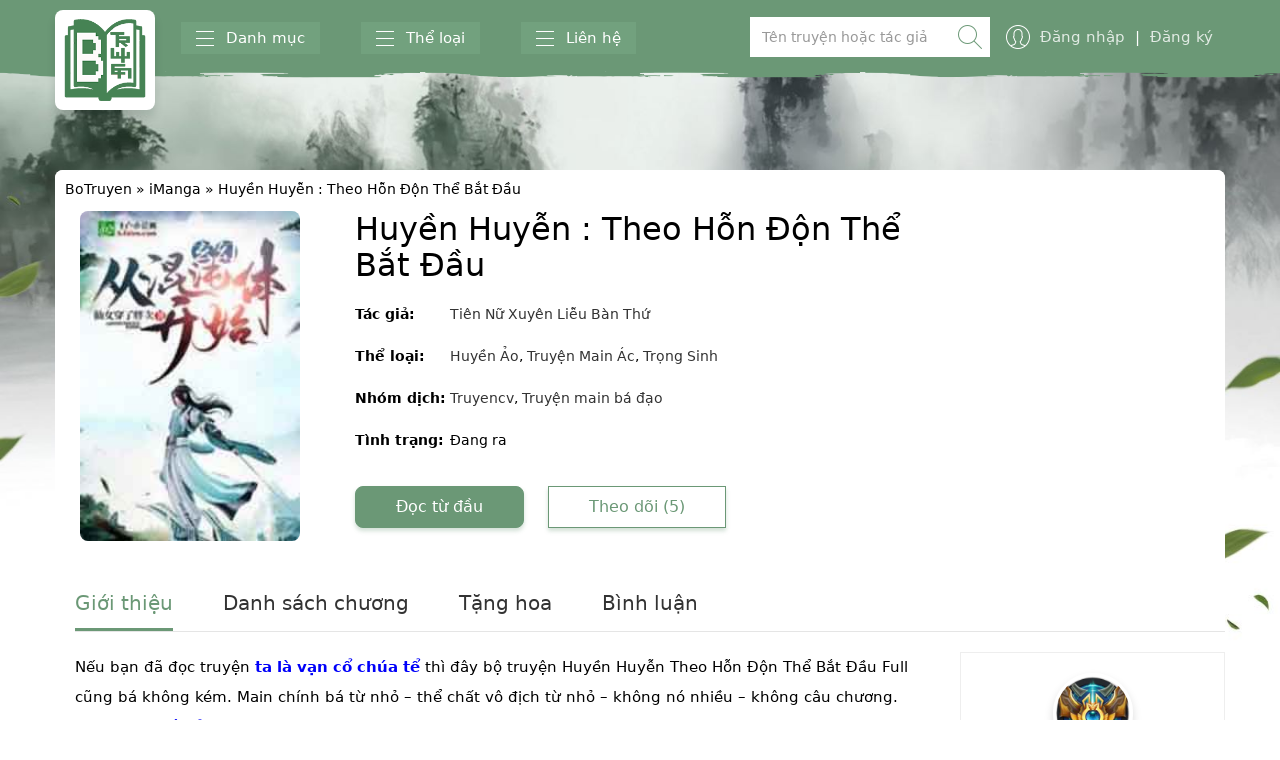

--- FILE ---
content_type: text/html; charset=UTF-8
request_url: https://botruyen.biz/book/huyen-huyen-theo-hon-don-the-bat-dau
body_size: 17161
content:
<!DOCTYPE html><html lang="vi" prefix="og: https://ogp.me/ns#" class="no-js"><head>  <script>(function(w,d,s,l,i){w[l]=w[l]||[];w[l].push({'gtm.start':
new Date().getTime(),event:'gtm.js'});var f=d.getElementsByTagName(s)[0],
j=d.createElement(s),dl=l!='dataLayer'?'&l='+l:'';j.async=true;j.src=
'https://www.googletagmanager.com/gtm.js?id='+i+dl;f.parentNode.insertBefore(j,f);
})(window,document,'script','dataLayer','GTM-TR4JBRH');</script> <meta name="propeller" content="cc795572ffb613a45fd41dc5f506b5f2"><meta name="google-site-verification" content="BMJuCb55JBDdghcEYkpMoFQR_dGLaDIVYJCLKhOgs5s" /><meta charset="UTF-8"><meta name="viewport" content="width=device-width, initial-scale=1"><meta name="author" content="Bộ Truyện"/><meta name="Googlebot" content="all"/><meta name="revisit" content="1 days"/><meta content="Bộ Truyện" property="og:site_name"/><link rel="canonical" href="https://botruyen.biz/book/huyen-huyen-theo-hon-don-the-bat-dau" /><link rel="profile" href="https://gmpg.org/xfn/11"> <script src="https://jsc.adskeeper.com/site/540763.js" async></script> <title>#1 Truyện Huyền Huyễn : Theo Hỗn Độn Thể Bắt Đầu Full 1️⃣ | BoTruyen</title><meta name="description" content="Nếu bạn đã đọc truyện ta là vạn cổ chúa tể thì đây bộ truyện Huyền Huyễn Theo Hỗn Độn Thể Bắt Đầu Full cũng bá không kém. Main chính bá từ nhỏ - thể chất vô"/><meta name="robots" content="follow, index, max-snippet:-1, max-video-preview:-1, max-image-preview:large"/><link rel="canonical" href="https://botruyen.biz/book/huyen-huyen-theo-hon-don-the-bat-dau" /><meta property="og:locale" content="vi_VN" /><meta property="og:type" content="article" /><meta property="og:title" content="#1 Truyện Huyền Huyễn : Theo Hỗn Độn Thể Bắt Đầu Full 1️⃣ | BoTruyen" /><meta property="og:description" content="Nếu bạn đã đọc truyện ta là vạn cổ chúa tể thì đây bộ truyện Huyền Huyễn Theo Hỗn Độn Thể Bắt Đầu Full cũng bá không kém. Main chính bá từ nhỏ - thể chất vô" /><meta property="og:url" content="https://botruyen.biz/book/huyen-huyen-theo-hon-don-the-bat-dau" /><meta property="og:site_name" content="Botruyen.org" /><meta property="article:publisher" content="https://www.facebook.com/botruyenn/" /><meta property="og:updated_time" content="2020-02-27T00:37:49+00:00" /><meta name="twitter:card" content="summary_large_image" /><meta name="twitter:title" content="#1 Truyện Huyền Huyễn : Theo Hỗn Độn Thể Bắt Đầu Full 1️⃣ | BoTruyen" /><meta name="twitter:description" content="Nếu bạn đã đọc truyện ta là vạn cổ chúa tể thì đây bộ truyện Huyền Huyễn Theo Hỗn Độn Thể Bắt Đầu Full cũng bá không kém. Main chính bá từ nhỏ - thể chất vô" /> <script type="application/ld+json" class="rank-math-schema">{"@context":"https://schema.org","@graph":[{"@type":"BreadcrumbList","@id":"https://botruyen.biz/book/huyen-huyen-theo-hon-don-the-bat-dau#breadcrumb","itemListElement":[{"@type":"ListItem","position":"1","item":{"@id":"https://botruyen.biz","name":"BoTruyen"}},{"@type":"ListItem","position":"2","item":{"@id":"https://botruyen.biz/book","name":"iManga"}},{"@type":"ListItem","position":"3","item":{"@id":"https://botruyen.biz/book/huyen-huyen-theo-hon-don-the-bat-dau","name":"Huy\u1ec1n Huy\u1ec5n : Theo H\u1ed7n \u0110\u1ed9n Th\u1ec3 B\u1eaft \u0110\u1ea7u"}}]}]}</script> <link rel='dns-prefetch' href='//fonts.googleapis.com' /><link rel="alternate" type="application/rss+xml" title="Dòng thông tin Botruyen &raquo;" href="https://botruyen.biz/feed" /><link rel="alternate" type="application/rss+xml" title="Botruyen &raquo; Dòng bình luận" href="https://botruyen.biz/comments/feed" /><link rel="alternate" type="application/rss+xml" title="Botruyen &raquo; Huyền Huyễn : Theo Hỗn Độn Thể Bắt Đầu Dòng bình luận" href="https://botruyen.biz/book/huyen-huyen-theo-hon-don-the-bat-dau/feed" /><link rel='stylesheet' id='wp-block-library-css' href='https://botruyen.biz/wp-includes/css/dist/block-library/style.min.css' type='text/css' media='all' /><style id='rank-math-toc-block-style-inline-css' type='text/css'>.wp-block-rank-math-toc-block nav ol{counter-reset:item}.wp-block-rank-math-toc-block nav ol li{display:block}.wp-block-rank-math-toc-block nav ol li:before{content:counters(item, ".") ". ";counter-increment:item}</style><style id='classic-theme-styles-inline-css' type='text/css'>/*! This file is auto-generated */
.wp-block-button__link{color:#fff;background-color:#32373c;border-radius:9999px;box-shadow:none;text-decoration:none;padding:calc(.667em + 2px) calc(1.333em + 2px);font-size:1.125em}.wp-block-file__button{background:#32373c;color:#fff;text-decoration:none}</style><style id='global-styles-inline-css' type='text/css'>body{--wp--preset--color--black: #000000;--wp--preset--color--cyan-bluish-gray: #abb8c3;--wp--preset--color--white: #ffffff;--wp--preset--color--pale-pink: #f78da7;--wp--preset--color--vivid-red: #cf2e2e;--wp--preset--color--luminous-vivid-orange: #ff6900;--wp--preset--color--luminous-vivid-amber: #fcb900;--wp--preset--color--light-green-cyan: #7bdcb5;--wp--preset--color--vivid-green-cyan: #00d084;--wp--preset--color--pale-cyan-blue: #8ed1fc;--wp--preset--color--vivid-cyan-blue: #0693e3;--wp--preset--color--vivid-purple: #9b51e0;--wp--preset--gradient--vivid-cyan-blue-to-vivid-purple: linear-gradient(135deg,rgba(6,147,227,1) 0%,rgb(155,81,224) 100%);--wp--preset--gradient--light-green-cyan-to-vivid-green-cyan: linear-gradient(135deg,rgb(122,220,180) 0%,rgb(0,208,130) 100%);--wp--preset--gradient--luminous-vivid-amber-to-luminous-vivid-orange: linear-gradient(135deg,rgba(252,185,0,1) 0%,rgba(255,105,0,1) 100%);--wp--preset--gradient--luminous-vivid-orange-to-vivid-red: linear-gradient(135deg,rgba(255,105,0,1) 0%,rgb(207,46,46) 100%);--wp--preset--gradient--very-light-gray-to-cyan-bluish-gray: linear-gradient(135deg,rgb(238,238,238) 0%,rgb(169,184,195) 100%);--wp--preset--gradient--cool-to-warm-spectrum: linear-gradient(135deg,rgb(74,234,220) 0%,rgb(151,120,209) 20%,rgb(207,42,186) 40%,rgb(238,44,130) 60%,rgb(251,105,98) 80%,rgb(254,248,76) 100%);--wp--preset--gradient--blush-light-purple: linear-gradient(135deg,rgb(255,206,236) 0%,rgb(152,150,240) 100%);--wp--preset--gradient--blush-bordeaux: linear-gradient(135deg,rgb(254,205,165) 0%,rgb(254,45,45) 50%,rgb(107,0,62) 100%);--wp--preset--gradient--luminous-dusk: linear-gradient(135deg,rgb(255,203,112) 0%,rgb(199,81,192) 50%,rgb(65,88,208) 100%);--wp--preset--gradient--pale-ocean: linear-gradient(135deg,rgb(255,245,203) 0%,rgb(182,227,212) 50%,rgb(51,167,181) 100%);--wp--preset--gradient--electric-grass: linear-gradient(135deg,rgb(202,248,128) 0%,rgb(113,206,126) 100%);--wp--preset--gradient--midnight: linear-gradient(135deg,rgb(2,3,129) 0%,rgb(40,116,252) 100%);--wp--preset--font-size--small: 13px;--wp--preset--font-size--medium: 20px;--wp--preset--font-size--large: 36px;--wp--preset--font-size--x-large: 42px;--wp--preset--spacing--20: 0.44rem;--wp--preset--spacing--30: 0.67rem;--wp--preset--spacing--40: 1rem;--wp--preset--spacing--50: 1.5rem;--wp--preset--spacing--60: 2.25rem;--wp--preset--spacing--70: 3.38rem;--wp--preset--spacing--80: 5.06rem;--wp--preset--shadow--natural: 6px 6px 9px rgba(0, 0, 0, 0.2);--wp--preset--shadow--deep: 12px 12px 50px rgba(0, 0, 0, 0.4);--wp--preset--shadow--sharp: 6px 6px 0px rgba(0, 0, 0, 0.2);--wp--preset--shadow--outlined: 6px 6px 0px -3px rgba(255, 255, 255, 1), 6px 6px rgba(0, 0, 0, 1);--wp--preset--shadow--crisp: 6px 6px 0px rgba(0, 0, 0, 1);}:where(.is-layout-flex){gap: 0.5em;}:where(.is-layout-grid){gap: 0.5em;}body .is-layout-flex{display: flex;}body .is-layout-flex{flex-wrap: wrap;align-items: center;}body .is-layout-flex > *{margin: 0;}body .is-layout-grid{display: grid;}body .is-layout-grid > *{margin: 0;}:where(.wp-block-columns.is-layout-flex){gap: 2em;}:where(.wp-block-columns.is-layout-grid){gap: 2em;}:where(.wp-block-post-template.is-layout-flex){gap: 1.25em;}:where(.wp-block-post-template.is-layout-grid){gap: 1.25em;}.has-black-color{color: var(--wp--preset--color--black) !important;}.has-cyan-bluish-gray-color{color: var(--wp--preset--color--cyan-bluish-gray) !important;}.has-white-color{color: var(--wp--preset--color--white) !important;}.has-pale-pink-color{color: var(--wp--preset--color--pale-pink) !important;}.has-vivid-red-color{color: var(--wp--preset--color--vivid-red) !important;}.has-luminous-vivid-orange-color{color: var(--wp--preset--color--luminous-vivid-orange) !important;}.has-luminous-vivid-amber-color{color: var(--wp--preset--color--luminous-vivid-amber) !important;}.has-light-green-cyan-color{color: var(--wp--preset--color--light-green-cyan) !important;}.has-vivid-green-cyan-color{color: var(--wp--preset--color--vivid-green-cyan) !important;}.has-pale-cyan-blue-color{color: var(--wp--preset--color--pale-cyan-blue) !important;}.has-vivid-cyan-blue-color{color: var(--wp--preset--color--vivid-cyan-blue) !important;}.has-vivid-purple-color{color: var(--wp--preset--color--vivid-purple) !important;}.has-black-background-color{background-color: var(--wp--preset--color--black) !important;}.has-cyan-bluish-gray-background-color{background-color: var(--wp--preset--color--cyan-bluish-gray) !important;}.has-white-background-color{background-color: var(--wp--preset--color--white) !important;}.has-pale-pink-background-color{background-color: var(--wp--preset--color--pale-pink) !important;}.has-vivid-red-background-color{background-color: var(--wp--preset--color--vivid-red) !important;}.has-luminous-vivid-orange-background-color{background-color: var(--wp--preset--color--luminous-vivid-orange) !important;}.has-luminous-vivid-amber-background-color{background-color: var(--wp--preset--color--luminous-vivid-amber) !important;}.has-light-green-cyan-background-color{background-color: var(--wp--preset--color--light-green-cyan) !important;}.has-vivid-green-cyan-background-color{background-color: var(--wp--preset--color--vivid-green-cyan) !important;}.has-pale-cyan-blue-background-color{background-color: var(--wp--preset--color--pale-cyan-blue) !important;}.has-vivid-cyan-blue-background-color{background-color: var(--wp--preset--color--vivid-cyan-blue) !important;}.has-vivid-purple-background-color{background-color: var(--wp--preset--color--vivid-purple) !important;}.has-black-border-color{border-color: var(--wp--preset--color--black) !important;}.has-cyan-bluish-gray-border-color{border-color: var(--wp--preset--color--cyan-bluish-gray) !important;}.has-white-border-color{border-color: var(--wp--preset--color--white) !important;}.has-pale-pink-border-color{border-color: var(--wp--preset--color--pale-pink) !important;}.has-vivid-red-border-color{border-color: var(--wp--preset--color--vivid-red) !important;}.has-luminous-vivid-orange-border-color{border-color: var(--wp--preset--color--luminous-vivid-orange) !important;}.has-luminous-vivid-amber-border-color{border-color: var(--wp--preset--color--luminous-vivid-amber) !important;}.has-light-green-cyan-border-color{border-color: var(--wp--preset--color--light-green-cyan) !important;}.has-vivid-green-cyan-border-color{border-color: var(--wp--preset--color--vivid-green-cyan) !important;}.has-pale-cyan-blue-border-color{border-color: var(--wp--preset--color--pale-cyan-blue) !important;}.has-vivid-cyan-blue-border-color{border-color: var(--wp--preset--color--vivid-cyan-blue) !important;}.has-vivid-purple-border-color{border-color: var(--wp--preset--color--vivid-purple) !important;}.has-vivid-cyan-blue-to-vivid-purple-gradient-background{background: var(--wp--preset--gradient--vivid-cyan-blue-to-vivid-purple) !important;}.has-light-green-cyan-to-vivid-green-cyan-gradient-background{background: var(--wp--preset--gradient--light-green-cyan-to-vivid-green-cyan) !important;}.has-luminous-vivid-amber-to-luminous-vivid-orange-gradient-background{background: var(--wp--preset--gradient--luminous-vivid-amber-to-luminous-vivid-orange) !important;}.has-luminous-vivid-orange-to-vivid-red-gradient-background{background: var(--wp--preset--gradient--luminous-vivid-orange-to-vivid-red) !important;}.has-very-light-gray-to-cyan-bluish-gray-gradient-background{background: var(--wp--preset--gradient--very-light-gray-to-cyan-bluish-gray) !important;}.has-cool-to-warm-spectrum-gradient-background{background: var(--wp--preset--gradient--cool-to-warm-spectrum) !important;}.has-blush-light-purple-gradient-background{background: var(--wp--preset--gradient--blush-light-purple) !important;}.has-blush-bordeaux-gradient-background{background: var(--wp--preset--gradient--blush-bordeaux) !important;}.has-luminous-dusk-gradient-background{background: var(--wp--preset--gradient--luminous-dusk) !important;}.has-pale-ocean-gradient-background{background: var(--wp--preset--gradient--pale-ocean) !important;}.has-electric-grass-gradient-background{background: var(--wp--preset--gradient--electric-grass) !important;}.has-midnight-gradient-background{background: var(--wp--preset--gradient--midnight) !important;}.has-small-font-size{font-size: var(--wp--preset--font-size--small) !important;}.has-medium-font-size{font-size: var(--wp--preset--font-size--medium) !important;}.has-large-font-size{font-size: var(--wp--preset--font-size--large) !important;}.has-x-large-font-size{font-size: var(--wp--preset--font-size--x-large) !important;}
.wp-block-navigation a:where(:not(.wp-element-button)){color: inherit;}
:where(.wp-block-post-template.is-layout-flex){gap: 1.25em;}:where(.wp-block-post-template.is-layout-grid){gap: 1.25em;}
:where(.wp-block-columns.is-layout-flex){gap: 2em;}:where(.wp-block-columns.is-layout-grid){gap: 2em;}
.wp-block-pullquote{font-size: 1.5em;line-height: 1.6;}</style><link rel='stylesheet' id='datuan-livesearch-css' href='https://botruyen.biz/wp-content/plugins/datuan-live-search/classes/../public/css/livesearch.css' type='text/css' media='all' /><link rel='stylesheet' id='sky-css' href='https://botruyen.biz/wp-content/themes/imanga/style.css' type='text/css' media='all' /><link rel='stylesheet' id='sky-awesome-css' href='https://botruyen.biz/wp-content/themes/imanga/assets/vendor/font-awesome/css/font-awesome.min.css' type='text/css' media='all' /><link rel='stylesheet' id='sky-bootstrap-css' href='https://botruyen.biz/wp-content/themes/imanga/assets/vendor/bootstrap/bootstrap.min.css' type='text/css' media='all' /><link rel='stylesheet' id='sky-swiper-css' href='https://botruyen.biz/wp-content/themes/imanga/assets/vendor/swiper/css/swiper.min.css' type='text/css' media='all' /><link rel='stylesheet' id='sky-jRating-css' href='https://botruyen.biz/wp-content/themes/imanga/assets/vendor/jRating/jRating.jquery.css' type='text/css' media='all' /><link rel='stylesheet' id='sky-font-css' href='https://fonts.googleapis.com/css?family=Source+Sans+Pro%3A400%2C600&#038;subset=latin-ext%2Cvietnamese&#038;ver=6.5.7' type='text/css' media='all' /><link rel='stylesheet' id='sky-style-css' href='https://botruyen.biz/wp-content/themes/imanga/assets/css/sky.css' type='text/css' media='all' /> <script type="text/javascript" src="https://botruyen.biz/wp-includes/js/jquery/jquery.min.js" id="jquery-core-js"></script> <script type="text/javascript" src="https://botruyen.biz/wp-includes/js/jquery/jquery-migrate.min.js" id="jquery-migrate-js"></script> <link rel="https://api.w.org/" href="https://botruyen.biz/wp-json/" /><link rel="alternate" type="application/json" href="https://botruyen.biz/wp-json/wp/v2/imanga/1001" /><link rel="EditURI" type="application/rsd+xml" title="RSD" href="https://botruyen.biz/xmlrpc.php?rsd" /><meta name="generator" content="WordPress 6.5.7" /><link rel='shortlink' href='https://botruyen.biz/?p=1001' /><link rel="alternate" type="application/json+oembed" href="https://botruyen.biz/wp-json/oembed/1.0/embed?url=https%3A%2F%2Fbotruyen.biz%2Fbook%2Fhuyen-huyen-theo-hon-don-the-bat-dau" /><link rel="alternate" type="text/xml+oembed" href="https://botruyen.biz/wp-json/oembed/1.0/embed?url=https%3A%2F%2Fbotruyen.biz%2Fbook%2Fhuyen-huyen-theo-hon-don-the-bat-dau&#038;format=xml" /><link rel="icon" href="https://botruyen.biz/wp-content/uploads/2020/10/cropped-logo-1-32x32.png" sizes="32x32" /><link rel="icon" href="https://botruyen.biz/wp-content/uploads/2020/10/cropped-logo-1-192x192.png" sizes="192x192" /><link rel="apple-touch-icon" href="https://botruyen.biz/wp-content/uploads/2020/10/cropped-logo-1-180x180.png" /><meta name="msapplication-TileImage" content="https://botruyen.biz/wp-content/uploads/2020/10/cropped-logo-1-270x270.png" /><style type="text/css" id="wp-custom-css">.brief p a {
    font-weight: 600;
    color: #0000f9 !important;
}
#toggleTextLink {
    display: block;
    margin: 0 auto;
    text-align: center;
	text-decoration: unset !important;
    color: black !important;
}
.section-detail-info .sky-detail-info-block .info .list .item {
    margin-bottom: 10px;
    line-height: 32px;
    position: relative;
    padding-left: 95px;
}
.section-detail-info .sky-detail-info-block .info .list .item-label {
    position: absolute;
    left: 0;
    top: 0;
    color: #000;
	font-weight:bold;
}
.sky-main .sky-section section-featured {
		padding-top: 10px;
    padding-bottom: unset;
}
.chap .item-time{
	display:none;
}
.chap .item-value {
    overflow: hidden;
    text-overflow: ellipsis;
    white-space: nowrap;
}
.section-featured, .sky-most-viewed, section.listing {
    background: white;
}
.media-body p {
    margin-bottom: unset !important;
}
.block-header {
    position: relative;
}
h2.text-uppercase.txt_title_box {
    margin-top: unset !important;
	  text-transform: unset;
		margin-bottom: 5px !important;
    border-bottom: 1px solid #eee;
}
.block-header h2.title{
		color: #176943;
		font-size:18px !important;
		font-weight: 600;
		margin-top: unset !important;
    margin-bottom: unset !important;
}
.width_common {
    width: 100%;
    float: left;
}
.block-header .txt_title_box a {
    font-size: 18px;
    font-weight: 600;
    color: #176943;
}
.block-header .btn_xemthem_title {
    display: inline-block;
    padding: 6px 10px;
    background: none;
    color: #000;
    border-radius: 3px;
    position: absolute;
    right: 0px;
    top: 8px;
}
.container-listing {
    display: flex;
}
.name {
    color: black;
}
.text-muted, .list-group-item-table .content .info .time, .text-secondary, .list-group-item-primary.item-featured .content .info .extra-info, .list-group-item-table .content .info .author
{
	color: #575656 !important;
}
.section-featured .editors-choice-list .item .title a, .section-featured .block-editors-choice-slider .editors-choice-slider h2 {
    color: #000000;
}
a {
    color: #000000;
}
.block-detail-sidebar-author .info .name {
    font-weight: 500;
    color: red;
}
.sky-detail-related .item .info .title>a {
    white-space: nowrap;
	  text-overflow: ellipsis;
    overflow: hidden;
}
.media-heading {
    font-family: inherit;
	  white-space: nowrap;
    font-weight: 500;
    line-height: 1.1;
		font-size: 15px;
		margin-bottom: 13px;
}
.list-group-item-primary .content .info .title {
    font-weight: 500;
}
.block-detail-sidebar-related .header .title {
    font-size: 16px;
    font-weight: 600;
}
.fan1, .text-muted.pull-right {
    font-weight: 600;
    font-size: 15px;
    color: #8d0505  !important;
}
span.label.label-level {
    color: rebeccapurple;
    font-weight: 600 !important;
}
.modal-title {
    font-weight: bold;
}
.fz-16 {
    font-size: 15px!important;
}
.sky-slider-2 .slider-info .item .title {
    color: #435B33;
}
.sky-most-viewed .media-body .meta .category a {
    border: 1px solid #992626 !important;
    border-radius: 8px;
}
.sky-detail-tab .list-overview .item-title {
    font-weight: 500;
}
.section-ranking .block-ranking .list-group-item-primary, .section-ranking .block-ranking .list-group-item-primary.item-featured {
    border-radius: 8px !important;
}
@media only screen and (min-width: 992px){
.sky-main .container {
    border-radius:8px;
}
}
@media only screen and (max-width: 767px){
	.container-listing {
		overflow-y: scroll;
    white-space: nowrap;
}
}
.alert-success
{
		background-color: #dff0d8;
    border-color: #d6e9c6;
    color: #3c763d;
}
.taxonomy-description
{
	color: #000000;
}
.alert-primary {
    color: #004085;
    background-color: #cce5ff;
    border-color: #b8daff;
}
.feature-box {
    display: block;
    position: relative;
    z-index: 2;
}
.feature-box[class*="feature-box-secundary-"] .feature-box-icon {
    border: 2px solid #dbdbdb;
}
.feature-box[class*="feature-box-secundary-"] .feature-box-icon {
    background: transparent;
    padding: 0px;
    width: 100px;
    height: 100px;
}
.feature-box[class*="feature-box-secundary-"] .feature-box-icon img {
    border-radius: 50%;
}
.feature-box[class*="feature-box-secundary-"] .feature-box-text {
    border: 1px solid #dbdbdb;
}
.feature-box[class*="feature-box-secundary-"] .feature-box-text {
    background: #fff;
    padding: 50px 15px 10px 15px;
    margin-top: 35px;
    margin-bottom: 20px;
    -moz-box-sizing: border-box;
    -ms-box-sizing: border-box;
    -webkit-box-sizing: border-box;
    box-sizing: border-box;
    -moz-border-radius: 4px;
    -webkit-border-radius: 4px;
    border-radius: 4px;
    -moz-background-clip: padding;
    -webkit-background-clip: padding-box;
    background-clip: padding-box;
    box-shadow: 0px 1px 3px 0px rgb(0 0 0 / 12%);
}
.feature-box[class*="feature-box-secundary-"] h3, .feature-box[class*="feature-box-secundary-"] .feature-box-text-inner {
    font-weight: 500;
    text-align: center;
}
.introduce h3 {
    margin-bottom: 0px;
}
.feature-box[class*="feature-box-secundary-"] .feature-box-icon {
    position: absolute;
    left: 46%;
    top: -32px;
    border-radius: 999px;
    height: 50px;
    width: 50px;
    line-height: 19px;
    border: 0;
    margin: 0;
    -moz-transition: all 0.1s ease-in-out;
    -webkit-transition: all 0.1s ease-in-out;
    -o-transition: all 0.1s ease-in-out;
    transition: all 0.1s ease-in-out;
    margin-left: -45px;
}
.feature-box-icon {
    padding: 20px;
    -moz-border-radius: 50%;
    border-radius: 50%;
    text-align: center;
    vertical-align: middle;
    margin-bottom: 20px;
    margin-right: 20px;
    height: 30px;
    width: 30px;
    line-height: 12px;
    border: 2px solid transparent;
    -webkit-box-sizing: content-box;
    -moz-box-sizing: content-box;
    -ms-box-sizing: content-box;
    box-sizing: content-box;
    -moz-background-size: 100% 100%;
    background-size: 100% 100%;
    background-position: center center;
    -moz-transition: all 0.1s ease-in-out;
    -webkit-transition: all 0.1s ease-in-out;
    -o-transition: all 0.1s ease-in-out;
    transition: all 0.1s ease-in-out;
    border-color: #ebebeb;
}
@media (max-width: 767px){
	.sky-read-content .header .title {
    padding-right: unset;
    text-align: left;
		font-size:23px;
}
	.section-detail-info .sky-detail-info-block .info .list .item {
    margin-bottom: 5px;
    line-height: 32px;
    position: relative;
    padding-left: 96px;
}
	.section-detail-info .sky-detail-info-block .info .title {
    font-size: 20px;
		margin: 0 0 5px;
		font-weight: 500;
}
.list .item	.item-value {
    margin-left: 20px;
}
	.section-detail-info .sky-detail-info-block .thumb {
    margin: 10px 0;
}
.section-detail-info .sky-detail-info-block .thumb img {
    width: 65%;
    border-radius: 12px;
    border: 1px solid #e57777;
}
	.section-detail-info .sky-detail-info-block .info .buttons .btn {
    border-radius: 8px;
}
	.section-detail-info .sky-detail-info-block .thumb {
    padding-left: 33%;
}
	.col-md-12, .col-xs-12, .col-sm-4, .col-md-4 {
    padding-left: 5px;
    padding-right: 5px;
}
	.item .col-xs-12 {
    padding-left: 15px;
    padding-right: 15px;
}
	.section-featured .block-editors-choice-slider {
    padding: 0 10px;
}
	.section-featured .editors-choice-list {
    padding: 0 20px;
}
	.section-detail-info .sky-detail-info-block .info .list {
    text-align: unset;
}
	.section-detail-info .sky-detail-info-block .info .list .item-label {
    font-weight: 600 ;
    color: #000000;
}
	@media only screen and (max-width: 991px){
.list-group-item-table .content {
    padding: 3px 0 3px 39px;
    border-bottom: 1px dashed #d1c5c5;
}
	}
	.list-group-item-table .content .thumb img {
    border: 1px solid #6f3d3d;
    border-radius: 8px;
		padding:unset; !important
}
		.list-group-item-table .content .thumb {
		padding:unset; !important
}
	.tf_flex {
		padding-left: unset !important;
    padding-right: unset !important;
}
	img.img-responsive-logo {
    height: 48px;
}
	.sky-breadcrumb {
    padding: unset;
    padding-left: unset !important;
    font-weight: 500;
    border-bottom: 1px solid #cfb5b5;
}
}
@media only screen and (min-width: 992px){
.navbar-inverse .navbar-header .navbar-logo {
    border-radius: 8px;
}
}
@media only screen and (max-width: 767px){
.navbar-inverse .navbar-header .navbar-logo {
    height: 45px;
    width: 45px;
    top: 2px;
    padding: 1px;
		border-radius: 8px;
    /* border: 1px solid #4d2f2f;*/
}
	.page-wrapper {
    background-image: none;
}
	.navbar-inverse {
    height: 48px;
    min-height: 48px;
}
}
@media (max-width: 991px){
.page-read .sky-main {
    margin-top: 10px;
}
}
.sky-section {
    padding-top: 3px;
		padding-bottom: 10px;
}
.block.block-inverse .block-header .title {
    margin-bottom: 3px;
    margin-top: 5px;
}
.img-responsive {
    border-radius: 8px;
}
.sky-breadcrumb {
    padding: unset;
    padding-top: 10px;
    padding-left: 10px;
}
.media-object {
    border-radius: 8px;
	  border: 1px solid #6F5516;
}
.block.block-default .block-header {
    color: #000000;
}
body {
    font-family: Avenir Next,ui-sans-serif,system-ui,-apple-system,BlinkMacSystemFont,Segoe UI,Roboto,Helvetica Neue,Arial,Noto Sans,sans-serif,apple color emoji,segoe ui emoji,Segoe UI Symbol,noto color emoji;
    color: #000000;
}
.block .block-header .title {
    text-transform: unset;
		margin-bottom: unset;
}
.card-box#fastmenu {
    padding: 0.5rem;
	border-bottom: 1px solid;
}
.card-box {
    background-color: #fff;
    padding: 1.5rem 1rem;
    -webkit-box-shadow: 0 0.75rem 6rem rgb(56 65 74 / 3%);
    box-shadow: 0 0.75rem 6rem rgb(56 65 74 / 3%);
		margin-bottom: 3px;
    border-radius: 8px;
}
.tf_flex {
    display: flex;
	padding-left: 20px;
    padding-right: 20px;
    justify-content: space-between;
    align-items: center;
}
a:visited {
    text-decoration: none;
    color: #000000;
}
.tf_flex_horizontal {
    display: flex;
    justify-content: space-between;
    align-items: center;
    flex-direction: column;
}
#fastmenu img {
    width: 26px;
    height: 26px;
    margin-bottom: 5px;
}
#fastmenu .name {
    font-weight: 700;
    font-size: 13px;
}
.btn-sky {
    border-radius: 8px;
}
.section-featured .block-editors-choice-slider .block-content .item .thumb img {
    border-radius: 8px;
    border: 1px solid #ab6464;
}
.col-xs-12.col-sm-6.col-md-1 {
    width: 9%;
    padding-left: 3px;
    padding-right: 3px;
}
.sky-section listing .container {
	display:flex;
	    overflow-y: scroll;
    white-space: nowrap;
}
@media only screen and (max-width: 767px){
	.col-xs-12.col-sm-6.col-md-1 {
    /*width: unset;*/
		height: 220px;
    width: 130px;
}
	.col-xs-12 hidden-sm hidden-md hidden-lg .info .title{
		    margin-top: 5px;
	}
	.panel-body {
    padding: 5px;
}
	.media-left, .media>.pull-left {
    padding-right: 2px;
}
	.panel-heading {
		padding: 10px 3px;
	}
	.media-heading {
    margin-bottom: 3px;
}
	.sky-role {
    margin-left: 5px;
}
}
.list-group-item-table .content .thumb {
    height: 45px;
	padding:2px;
}</style> <script async src="https://www.googletagmanager.com/gtag/js?id=G-M7RBQHK2W3"></script> <script>window.dataLayer = window.dataLayer || [];
  function gtag(){dataLayer.push(arguments);}
  gtag('js', new Date());

  gtag('config', 'G-M7RBQHK2W3');</script> </head><body class="style-3"><div class="page-wrapper"><header class="sky-header"><nav class="navbar navbar-inverse"><div class="container"><div class="navbar-header"> <a href="https://botruyen.biz/" class="navbar-logo" aria-label="Truyện H"> <img class="img-responsive " src="https://botruyen.biz/wp-content/themes/imanga/assets//images/logo.png" alt="Bộ Truyện" height="100px" width="100px"> </a> <a href="#" class="navbar-search-btn js-open-search-box-mobile visible-xs visible-sm" aria-label="Tìm kiếm"> <i class="sky-icon icon-search"></i> </a><div class="navbar-category"> <button class="navbar-category-btn sky-open-sidebar" aria-label="Menu danh mục"> <span class="lines"> <span class="line"></span> <span class="line"></span> <span class="line"></span> </span> <span class="hidden-xs hidden-sm">Danh mục</span> </button><div class="menu-danh-muc-container"><ul id="menu-danh-muc" class="navbar-category-list"><li id="menu-item-18" class="col-md-6 menu-item menu-item-type-post_type menu-item-object-page menu-item-18"><a href="https://botruyen.biz/danh-sach/truyen-moi">Truyện mới</a></li><li id="menu-item-19" class="col-md-6 menu-item menu-item-type-post_type menu-item-object-page menu-item-19"><a href="https://botruyen.biz/danh-sach/loc-truyen">Lọc truyện <span class="label label-warning">Mới</span></a></li><li id="menu-item-121" class="col-md-6 menu-item menu-item-type-taxonomy menu-item-object-category menu-item-121"><a href="https://botruyen.biz/category/review-truyen">Review Truyện<span class="label label-warning">Mới</span></a></li><li id="menu-item-2158" class="col-md-6 menu-item menu-item-type-taxonomy menu-item-object-category menu-item-2158"><a href="https://botruyen.biz/category/truyen-audio">Truyện Audio<span class="label label-warning">HOT</span></a></li></ul></div></div><div class="navbar-category"> <button class="navbar-category-btn sky-open-sidebar" aria-label="Menu thể loại"> <span class="lines"> <span class="line"></span> <span class="line"></span> <span class="line"></span> </span> <span class="hidden-xs hidden-sm">Thể loại</span> </button><div class="menu-the-loai-container"><ul id="menu-the-loai" class="navbar-category-list"><li id="menu-item-50" class="col-md-4 menu-item menu-item-type-taxonomy menu-item-object-manga-category menu-item-50"><a href="https://botruyen.biz/i-category/tien-hiep">Tiên Hiệp</a></li><li id="menu-item-48" class="col-md-4 menu-item menu-item-type-taxonomy menu-item-object-manga-category menu-item-48"><a href="https://botruyen.biz/i-category/kiem-hiep">Kiếm Hiệp</a></li><li id="menu-item-47" class="col-md-4 menu-item menu-item-type-taxonomy menu-item-object-manga-category menu-item-47"><a href="https://botruyen.biz/i-category/huyen-ao">Huyền Ảo</a></li><li id="menu-item-333" class="col-md-4 menu-item menu-item-type-taxonomy menu-item-object-manga-category menu-item-333"><a href="https://botruyen.biz/i-category/truyen-main-ac">Truyện Main Ác</a></li><li id="menu-item-46" class="col-md-4 menu-item menu-item-type-taxonomy menu-item-object-manga-category menu-item-46"><a href="https://botruyen.biz/i-category/do-thi">Đô Thị</a></li><li id="menu-item-52" class="col-md-4 menu-item menu-item-type-taxonomy menu-item-object-manga-category menu-item-52"><a href="https://botruyen.biz/i-category/vong-du">Võng Du</a></li><li id="menu-item-306" class="col-md-4 menu-item menu-item-type-taxonomy menu-item-object-manga-category menu-item-306"><a href="https://botruyen.biz/i-category/harem-truyen-nhieu-vo">Harem</a></li><li id="menu-item-44" class="col-md-4 menu-item menu-item-type-taxonomy menu-item-object-manga-category menu-item-44"><a href="https://botruyen.biz/i-category/di-gioi">Dị Giới</a></li><li id="menu-item-53" class="col-md-4 menu-item menu-item-type-taxonomy menu-item-object-manga-category menu-item-53"><a href="https://botruyen.biz/i-category/xuyen-khong">Xuyên Không</a></li><li id="menu-item-45" class="col-md-4 menu-item menu-item-type-taxonomy menu-item-object-manga-category menu-item-45"><a href="https://botruyen.biz/i-category/di-nang">Dị Năng</a></li><li id="menu-item-51" class="col-md-4 menu-item menu-item-type-taxonomy menu-item-object-manga-category menu-item-51"><a href="https://botruyen.biz/i-category/truyen-voz">Truyện Voz</a></li><li id="menu-item-334" class="col-md-4 menu-item menu-item-type-taxonomy menu-item-object-manga-category menu-item-334"><a href="https://botruyen.biz/i-category/truyen-teen">Truyện Teen</a></li><li id="menu-item-332" class="col-md-4 menu-item menu-item-type-taxonomy menu-item-object-manga-category menu-item-332"><a href="https://botruyen.biz/i-category/truyen-trong-sinh">Trọng Sinh</a></li><li id="menu-item-307" class="col-md-4 menu-item menu-item-type-taxonomy menu-item-object-manga-category menu-item-307"><a href="https://botruyen.biz/i-category/sac-hiep">Sắc Hiệp</a></li><li id="menu-item-313" class="col-md-4 menu-item menu-item-type-taxonomy menu-item-object-manga-category menu-item-313"><a href="https://botruyen.biz/i-category/di-nang">Dị Năng</a></li><li id="menu-item-314" class="col-md-4 menu-item menu-item-type-taxonomy menu-item-object-manga-category menu-item-314"><a href="https://botruyen.biz/i-category/dam-my">Đam Mỹ</a></li><li id="menu-item-316" class="col-md-4 menu-item menu-item-type-taxonomy menu-item-object-manga-category menu-item-316"><a href="https://botruyen.biz/i-category/truyen-dong-nhan">Đồng Nhân</a></li><li id="menu-item-317" class="col-md-4 menu-item menu-item-type-taxonomy menu-item-object-manga-category menu-item-317"><a href="https://botruyen.biz/i-category/truyen-he-thong">Hệ Thống</a></li><li id="menu-item-322" class="col-md-4 menu-item menu-item-type-taxonomy menu-item-object-manga-category menu-item-322"><a href="https://botruyen.biz/i-category/truyen-mat-the">Mạt Thế</a></li><li id="menu-item-319" class="col-md-4 menu-item menu-item-type-taxonomy menu-item-object-manga-category menu-item-319"><a href="https://botruyen.biz/i-category/truyen-khoa-huyen">Khoa Huyễn</a></li><li id="menu-item-321" class="col-md-4 menu-item menu-item-type-taxonomy menu-item-object-manga-category menu-item-321"><a href="https://botruyen.biz/i-category/linh-di">Linh Dị</a></li><li id="menu-item-328" class="col-md-4 menu-item menu-item-type-taxonomy menu-item-object-manga-category menu-item-328"><a href="https://botruyen.biz/i-category/truyen-quan-su">Quân Sự</a></li><li id="menu-item-329" class="col-md-4 menu-item menu-item-type-taxonomy menu-item-object-manga-category menu-item-329"><a href="https://botruyen.biz/i-category/truyen-quan-truong">Quan Trường</a></li><li id="menu-item-320" class="col-md-4 menu-item menu-item-type-taxonomy menu-item-object-manga-category menu-item-320"><a href="https://botruyen.biz/i-category/truyen-lich-su">Lịch Sử</a></li><li id="menu-item-323" class="col-md-4 menu-item menu-item-type-taxonomy menu-item-object-manga-category menu-item-323"><a href="https://botruyen.biz/i-category/ngon-tinh">Ngôn Tình</a></li><li id="menu-item-340" class="col-md-4 menu-item menu-item-type-custom menu-item-object-custom menu-item-340"><a href="https://botruyen.biz/nhom-dich/ngon-tinh-sung">Ngôn Tình Sủng</a></li><li id="menu-item-311" class="col-md-4 menu-item menu-item-type-taxonomy menu-item-object-manga-category menu-item-311"><a href="https://botruyen.biz/i-category/truyen-cung-dau">Cung Đấu</a></li><li id="menu-item-324" class="col-md-4 menu-item menu-item-type-taxonomy menu-item-object-manga-category menu-item-324"><a href="https://botruyen.biz/i-category/truyen-nu-cuong">Nữ Cường</a></li><li id="menu-item-325" class="col-md-4 menu-item menu-item-type-taxonomy menu-item-object-manga-category menu-item-325"><a href="https://botruyen.biz/i-category/truyen-nu-hiep">Nữ Hiệp</a></li><li id="menu-item-326" class="col-md-4 menu-item menu-item-type-taxonomy menu-item-object-manga-category menu-item-326"><a href="https://botruyen.biz/i-category/truyen-nu-phu">Nữ Phụ</a></li><li id="menu-item-310" class="col-md-4 menu-item menu-item-type-taxonomy menu-item-object-manga-category menu-item-310"><a href="https://botruyen.biz/i-category/truyen-bach-hop">Bách Hợp</a></li><li id="menu-item-331" class="col-md-4 menu-item menu-item-type-taxonomy menu-item-object-manga-category menu-item-331"><a href="https://botruyen.biz/i-category/truyen-trinh-tham">Trinh Thám</a></li><li id="menu-item-335" class="col-md-4 menu-item menu-item-type-taxonomy menu-item-object-manga-category menu-item-335"><a href="https://botruyen.biz/i-category/truyen-co-dai">Cổ Đại</a></li><li id="menu-item-336" class="col-md-4 menu-item menu-item-type-taxonomy menu-item-object-manga-category menu-item-336"><a href="https://botruyen.biz/i-category/dien-van">Điền Văn</a></li><li id="menu-item-337" class="col-md-4 menu-item menu-item-type-taxonomy menu-item-object-manga-category menu-item-337"><a href="https://botruyen.biz/i-category/light-novel">Light Novel</a></li><li id="menu-item-327" class="col-md-4 menu-item menu-item-type-taxonomy menu-item-object-manga-category menu-item-327"><a href="https://botruyen.biz/i-category/tieu-thuyet-phuong-tay">Phương Tây</a></li></ul></div></div><div class="navbar-category"> <button class="navbar-category-btn sky-open-sidebar" aria-label="Menu liên hệ"> <span class="lines"> <span class="line"></span> <span class="line"></span> <span class="line"></span> </span> <span class="hidden-xs hidden-sm">Liên hệ</span> </button><div class="menu-lien-he-container"><ul id="menu-lien-he" class="navbar-category-list"><li id="menu-item-53" class="col-md-6 menu-item menu-item-type-post_type menu-item-object-page menu-item-18"><a href="/gioi-thieu/">Giới Thiệu</a></li><li id="menu-item-54" class="menu-item menu-item-type-post_type menu-item-object-page current_page_parent menu-item-54"><a href="/lien-he/">Liên Hệ</a></li></ul></div></div></div><div class="collapse navbar-collapse"><ul class="nav navbar-nav navbar-right"><li><div class="search-block"><div class="actions"> <button type="submit" title="Tìm kiếm" class="search-toggle-btn" id="js-search-toggle" aria-label="Tìm kiếm"> <i class="sky-icon icon-search"></i> </button></div><form id="sky-search-panel" class="search-panel" action="https://botruyen.biz/"> <input type="search" name="s" value="" placeholder="Tên truyện hoặc tác giả" class="form-control" autocomplete="off"> <button class="btn btn-search" type="submit"> <i class="sky-icon icon-search-primary"></i> </button></form></div></li><li><div class="user-block"> <i class="sky-icon icon-user"></i> <a href="#modal-login" data-toggle="modal"> Đăng nhập </a> <span class="diver">|</span> <a href="#modal-register" data-toggle="modal"> Đăng ký </a></div></li></ul></div></div></nav></header><main class="sky-main"><div class="container bg-w"><div class="sky-detail-block"><div class="sky-breadcrumb"><nav aria-label="breadcrumbs" class="rank-math-breadcrumb"><p><a href="https://botruyen.biz">BoTruyen</a><span class="separator"> &raquo; </span><a href="https://botruyen.biz/book">iManga</a><span class="separator"> &raquo; </span><span class="last">Huyền Huyễn : Theo Hỗn Độn Thể Bắt Đầu</span></p></nav></div><section class="sky-section section-detail-info"><div class="sky-detail-info-block"><div class="row"><div class="col-info col-xs-12 col-sm-push-4 col-sm-8 col-md-push-3 col-md-5 col-lg-push-3 col-lg-6"><div class="info"><h1 class="title"> <a href="https://botruyen.biz/book/huyen-huyen-theo-hon-don-the-bat-dau" title="Huyền Huyễn : Theo Hỗn Độn Thể Bắt Đầu"> Huyền Huyễn : Theo Hỗn Độn Thể Bắt Đầu </a></h1><div class="list"><div class="item"><div class="item-label">Tác giả:</div><div class="item-value"> <a href="https://botruyen.biz/i-author/tien-nu-xuyen-lieu-ban-thu" title="Tiên Nữ Xuyên Liễu Bàn Thứ
">Tiên Nữ Xuyên Liễu Bàn Thứ</a></div></div><div class="item"><div class="item-label">Thể loại:</div><div class="item-value"> <a href="https://botruyen.biz/i-category/huyen-ao" title="Huyền Ảo
">Huyền Ảo</a>, <a href="https://botruyen.biz/i-category/truyen-main-ac" title="Truyện Main Ác
Tổng hợp ✅ Danh sách Truyện Main ác, Main cực kỳ vô tình, truyện hắc ám văn. Nếu bạn đang tìm những bộ truyện tiên hiệp, đô thịm truyện mà nhân vật chính không thánh mẫu, Main sát phạt quyết đoán, truyện hắc ám văn hay phản phái thì tại đây chính là nơi dành cho bạn. Tất cả những bộ truyện main ác, truyện hắc ám hay đều được chúng tôi sưu tầm và cập nhật mỗi ngày.">Truyện Main Ác</a>, <a href="https://botruyen.biz/i-category/truyen-trong-sinh" title="Trọng Sinh
">Trọng Sinh</a></div></div><div class="item"><div class="item-label">Nhóm dịch:</div><div class="item-value"> <a href="https://botruyen.biz/nhom-dich/truyencv" title="Truyencv
Đọc truyện Convert hay nhất. Tất cả những bộ truyencv được update sớm theo văn phong bản dịch được chỉnh sửa liên tục theo thời gian truyencv app, forum cho bạn tham khảo đọc.">Truyencv</a>, <a href="https://botruyen.biz/nhom-dich/truyen-main-ba-dao" title="Truyện main bá đạo
Truyện Main Bá Đạo Từ Đầu. Tổng hợp những bộ truyện Tiên Hiệp Main Bá Đạo đáng đọc nhất hiện nay 2020. Top truyện Main Bá 1 Vợ Hay Nhất - bá từ a tới z, nhân vật chính bá từ trong trong trong trong trứng,... hay được sưu tầm update mỗi ngày">Truyện main bá đạo</a></div></div><div class="item"><div class="item-label"> Tình trạng:</div><div class="item-value"> Đang ra</div></div><div class="item hidden-lg hidden-md hidden-sm"><div class="item-label"> Mới nhất:</div><div class="item-value"> <a href="https://botruyen.biz/book/huyen-huyen-theo-hon-don-the-bat-dau/chuong-605-co-truong-sinh-cuoi-cung-du-dinh-thien-de-chem-toi-cau-dat-mua/reading/" title="Chương 605 Cố Trường Sinh cuối cùng dự định, Thiên Đế chém tới ( cầu đặt mua) "> <span class="text-info"> Chương 605 Cố Trường Sinh cuối cùng dự định, Thiên Đế chém tới ( cầu đặt mua) </span> </a></div></div></div><div class="buttons"> <a href="https://botruyen.biz/book/huyen-huyen-theo-hon-don-the-bat-dau/chuong-001-xuyen-qua-huyen-huyen-kinh-khung-xuat-sinh/reading/" title="Chương 001 xuyên qua huyền huyễn, kinh khủng xuất sinh " class="btn btn-sky"> Đọc từ đầu </a> <a href="javascript:void(0)" class="btn btn-sky-white" id="sky_follow" data-id="1001"> Theo dõi <span>(5)</span> </a></div></div></div><div class="col-thumb col-xs-12 col-sm-pull-8 col-sm-4 col-md-3 col-md-pull-5 col-lg-pull-6 col-lg-3"><div class="thumb"> <img class="img-responsive" alt="Huyền Huyễn : Theo Hỗn Độn Thể Bắt Đầu Poster" src="https://i.imgur.com/QDReYoE.jpg" /></div></div><div class="col-rating col-xs-12 col-sm-pull-8 col-sm-4 col-md-4 col-md-pull-0 col-lg-pull-0 col-lg-3"></div></div></div></section><div class="text-center hidden-xs"></div><section class="sky-section"><div class="sky-detail-tab"><ul class="nav nav-tabs" role="tablist"><li role="presentation" class="active"> <a href="#sky-detail-introduction" aria-controls="sky-detail-introduction" role="tab" data-toggle="tab"> Giới thiệu </a></li><li role="presentation"> <a href="#sky-detail-chap" aria-controls="sky-detail-chap" role="tab" data-toggle="tab" id="sky-detail-chap-event" data-id="1001" data-columns="3"> Danh sách chương </a></li><li role="presentation"> <a href="#sky-fan" aria-controls="sky-fan" role="tab" data-toggle="tab"> Tặng hoa </a></li><li role="presentation"> <a href="#sky-detail-comment" aria-controls="sky-detail-comment" role="tab" data-toggle="tab"> Bình luận </a></li></ul><div class="tab-content"><div role="tabpanel" class="tab-pane fade in active" id="sky-detail-introduction"><div class="row"><div class="col-sm-12 col-md-8 col-lg-9"><div class="brief"><p>Nếu bạn đã đọc truyện <a href="https://botruyen.biz/book/ta-la-van-co-chua-te">ta là vạn cổ chúa tể</a> thì đây bộ truyện Huyền Huyễn Theo Hỗn Độn Thể Bắt Đầu Full cũng bá không kém. Main chính bá từ nhỏ &#8211; thể chất vô địch từ nhỏ &#8211; không nó nhiều &#8211; không câu chương. <a data-wpil="url" href="https://botruyen.biz/i-category/huyen-ao">Truyện huyền ảo hay</a> cực.</p><p>Giới thiu Huyền Huyễn Theo Hỗn Độn Thể Bắt Đầu:<br /> xuyên qua huyền huyễn thế giới, trở thành Tiên Vực Trường Sinh thế gia truyền nhân, trời sinh hỗn độn thể, lại bạn sinh một khối Trường Sinh xương, một phương Hồng Mông ấn.</p><p>Theo hỗn độn thể bắt đầu, một đường quét ngang vô địch.</p><p>Thế gian thiên kiêu ngàn ngàn vạn, gặp ta cũng cần tận bộ dạng phục tùng.</p><p>Tags: Huyền Huyễn Theo Hỗn Độn Thể Bắt Đầu full, Huyền Huyễn Theo Hỗn Độn Thể Bắt Đầu truyencv, Huyền Huyễn Theo Hỗn Độn Thể Bắt Đầu tangthuvien</p></div><div class="list-overview"><div class="item"><div class="item-title"> <i class="sky-icon icon-list"></i> Mới nhất</div><div class="item-value"> <a href="https://botruyen.biz/book/huyen-huyen-theo-hon-don-the-bat-dau/chuong-606-thien-dia-ben-ngoai-khi-tuc-cuoi-cung-hao-kiep-nguyen-nhan-cau-dat-mua/reading/"> Chương 606 thiên địa bên ngoài khí tức, cuối cùng hạo kiếp nguyên nhân ( cầu đặt mua) </a></div><div class="item-time">5 năm trước</div></div></div><div class="text-center hidden-xs"></div><div class="vote"><div class="row"><div class="col-sm-6"><div class="item item-1"><div class="title">Ái Mộ</div><div class="vote-content text-center"> <img src="https://botruyen.biz/wp-content/themes/imanga/assets/images/vote-img.png" alt="vote" /><div class="points"><div class="row"><div class="col-xs-6"><div class="point point-1"><div class="point-value"> 0</div><div class="point-label"> Người tặng</div></div></div><div class="col-xs-6"><div class="point point-2"><div class="point-value"> 0</div><div class="point-label"> Bạc được tặng</div></div></div></div></div> <button type="button" class="btn btn-sky js-popover" data-toggle="popover" data-target="#modal-login" data-placement="bottom" data-trigger="click" data-original-title="" title=""> Tặng bạc </button></div></div></div><div class="col-sm-6"><div class="item item-2"><div class="title">Danh sách tặng bạc</div><div id="listdecu" class="scroll-text"><ul class="list list-unstyled"><li><div class="message"> Hiện chưa có ai tặng bạc cho truyện này!</div></li></ul></div></div></div></div></div><div class="hidden" id="js-popover-vote"><div class="sky-popover-detail-vote"><div class="row"><div class="col-xs-12 col-sm-2-5 col-md-2-5 col-lg-2-5"><div class="item"><div class="name"> Nguyệt phiếu</div><div class="message text-secondary"> 1.000 bạc</div> <button type="button" class="btn btn-sky-white tang-bac" data-target="#modal-login" data-toggle="modal" data-id="1001" data-price="1000" data-price-html="1.000"> Tặng bạc </button></div></div><div class="col-xs-12 col-sm-2-5 col-md-2-5 col-lg-2-5"><div class="item"><div class="name"> Hỏa châu</div><div class="message text-secondary"> 5.000 bạc</div> <button type="button" class="btn btn-sky-white tang-bac" data-target="#modal-login" data-toggle="modal" data-id="1001" data-price="5000" data-price-html="5.000"> Tặng bạc </button></div></div><div class="col-xs-12 col-sm-2-5 col-md-2-5 col-lg-2-5"><div class="item"><div class="name"> Kim châu</div><div class="message text-secondary"> 10.000 bạc</div> <button type="button" class="btn btn-sky-white tang-bac" data-target="#modal-login" data-toggle="modal" data-id="1001" data-price="10000" data-price-html="10.000"> Tặng bạc </button></div></div><div class="col-xs-12 col-sm-2-5 col-md-2-5 col-lg-2-5"><div class="item"><div class="name"> Thất thải</div><div class="message text-secondary"> 20.000 bạc</div> <button type="button" class="btn btn-sky-white tang-bac" data-target="#modal-login" data-toggle="modal" data-id="1001" data-price="20000" data-price-html="20.000"> Tặng bạc </button></div></div><div class="col-xs-12 col-sm-2-5 col-md-2-5 col-lg-2-5"><div class="item"><div class="name"> Bố cáo</div><div class="message text-secondary"> 50.000 bạc</div> <button type="button" class="btn btn-sky-white tang-bac" data-target="#modal-login" data-toggle="modal" data-id="1001" data-price="50000" data-price-html="50.000"> Tặng bạc </button></div></div></div></div></div><div class="block block-default"><div class="block-header"><h2 class="title">Truyện cùng tác giả</h2></div><div class="block-content"><div class="sky-detail-related"><div class="row row-eq-height"><div class="col-xs-6 col-sm-3"><div class="item"> <a href="https://botruyen.biz/book/huyen-huyen-theo-hon-don-the-bat-dau" class="thumb" title="Huyền Huyễn : Theo Hỗn Độn Thể Bắt Đầu"> <img class="img-responsive" src="https://i.imgur.com/QDReYoE.jpg" alt="Huyền Huyễn : Theo Hỗn Độn Thể Bắt Đầu" /> </a><div class="info"><div class="title"> <a href="https://botruyen.biz/book/huyen-huyen-theo-hon-don-the-bat-dau" title="Huyền Huyễn : Theo Hỗn Độn Thể Bắt Đầu"> Huyền Huyễn : Theo Hỗn Độn Thể Bắt Đầu </a></div></div></div></div></div></div></div></div></div><div class="col-sm-12 col-md-4 col-lg-3"><div class="sky-detail-sidebar"><div class="block block-normal"><div class="block-content"><div class="row"><div class="col-xs-12 col-sm-6 col-md-12"><div class="block-detail-sidebar-author text-center"><div class="info"> <a href="https://botruyen.biz/author/xiaolin" class="avatar"> <img src="https://secure.gravatar.com/avatar/f000d8cbf48f29496a331e6635c14c8f?s=96&d=mm&r=g" alt="Xiaolin Avatar" class="img-responsive"> </a><div class="name"> <a href="https://botruyen.biz/author/xiaolin"> Xiaolin </a></div> <span class="label label-level">Level: 3</span></div><ul class="list-unstyled sky-author-badge"></ul><div class="overview"></div><div class="statistic"><div class="row"><div class="col-xs-4"><div class="item"> <span class="item-icon"> <i class="sky-icon icon-book"></i> </span> <span class="item-value"> 1,366 </span></div></div><div class="col-xs-4"><div class="item"> <span class="item-icon"> <i class="sky-icon icon-list"></i> </span> <span class="item-value"> 1,670,014 </span></div></div><div class="col-xs-4"><div class="item"> <span class="item-icon"> <i class="sky-icon icon-gold"></i> </span> <span class="item-value"> 11,188,788 </span></div></div></div></div></div></div><div class="col-xs-12 col-sm-6 col-md-12"><div class="block-detail-sidebar-related"><div class="header"><div class="title"> Cùng người đăng <a href="https://botruyen.biz/author" class="more"> Xem tất cả </a></div></div><div class="content"><div class="detail-sidebar-related js-detail-sidebar-related"><div class="swiper-container"><div class="swiper-wrapper"><div class="swiper-slide"><div class="item text-center"> <a href="https://botruyen.biz/book/trai-chan-nuoi-than-ma" title="Trại Chăn Nuôi Thần Ma" class="thumb"> <img class="img-responsive" src="https://i.imgur.com/maaCf3V.jpg" alt="Trại Chăn Nuôi Thần Ma"> </a><div class="info"><div class="title"> <a href="https://botruyen.biz/book/trai-chan-nuoi-than-ma" title="Trại Chăn Nuôi Thần Ma"> Trại Chăn Nuôi Thần Ma </a></div><div class="view text-secondary"> <a href="https://botruyen.biz/book/trai-chan-nuoi-than-ma/chuong-1177-cuoi-cung-mot-tran-chien/reading/" title="Chương 1177: cuối cùng một trận chiến "> <span class="text-red fz-16"> Chương 1177: cuối cùng một trận chiến </span> </a></div><p class="description"> Siêu phẩm Trại Chăn Nuôi Thần Ma viết cách đây rất lâu nhưng văn phong cực hay - Bộ này convert nha k&hellip;</p> <a href="https://botruyen.biz/book/trai-chan-nuoi-than-ma" class="btn btn-sky" title="Trại Chăn Nuôi Thần Ma"> Xem chi tiết </a></div></div></div><div class="swiper-slide"><div class="item text-center"> <a href="https://botruyen.biz/book/choc-vao-hao-mon-cha-dung-dung-vao-me-con" title="Chọc Vào Hào Môn: Cha Đừng Đụng Vào Mẹ Con" class="thumb"> <img class="img-responsive" src="https://botruyen.biz/wp-content/themes/imanga/assets//images/thumbnail-220x330.png" alt="Chọc Vào Hào Môn: Cha Đừng Đụng Vào Mẹ Con"> </a><div class="info"><div class="title"> <a href="https://botruyen.biz/book/choc-vao-hao-mon-cha-dung-dung-vao-me-con" title="Chọc Vào Hào Môn: Cha Đừng Đụng Vào Mẹ Con"> Chọc Vào Hào Môn: Cha Đừng Đụng Vào Mẹ Con </a></div><div class="view text-secondary"> <a href="https://botruyen.biz/book/choc-vao-hao-mon-cha-dung-dung-vao-me-con/chuong-372-ngoai-truyen-14-lai-yeu/reading/" title="Chương 372: Ngoại Truyện 14 (Lại Yêu)"> <span class="text-red fz-16"> Chương 372: Ngoại Truyện 14 (Lại Yêu) </span> </a></div><p class="description"> Đọc truyện Chọc Vào Hào Môn: Cha Đừng Đụng Vào Mẹ Con của tác giả Cận Niên xoay quanh về những tình khúc&hellip;</p> <a href="https://botruyen.biz/book/choc-vao-hao-mon-cha-dung-dung-vao-me-con" class="btn btn-sky" title="Chọc Vào Hào Môn: Cha Đừng Đụng Vào Mẹ Con"> Xem chi tiết </a></div></div></div><div class="swiper-slide"><div class="item text-center"> <a href="https://botruyen.biz/book/kiem-dao-doc-ton" title="Kiếm Đạo Độc Tôn" class="thumb"> <img class="img-responsive" src="https://botruyen.biz/wp-content/themes/imanga/assets//images/thumbnail-220x330.png" alt="Kiếm Đạo Độc Tôn"> </a><div class="info"><div class="title"> <a href="https://botruyen.biz/book/kiem-dao-doc-ton" title="Kiếm Đạo Độc Tôn"> Kiếm Đạo Độc Tôn </a></div><div class="view text-secondary"> <a href="https://botruyen.biz/book/kiem-dao-doc-ton/chuong-1614-chuong-1484-kiem-dao-doc-ton-thuong/reading/" title="Chương 1614: CHƯƠNG 1484: KIẾM ĐẠO ĐỘC TÔN (THƯỢNG)"> <span class="text-red fz-16"> Chương 1614: CHƯƠNG 1484: KIẾM ĐẠO ĐỘC TÔN (THƯỢNG) </span> </a></div><p class="description"> Chân Linh đại lục, tông môn ngàn vạn, cường giả như rừng. Một đại gia tộc đệ tử bởi vì kỳ dị đích&hellip;</p> <a href="https://botruyen.biz/book/kiem-dao-doc-ton" class="btn btn-sky" title="Kiếm Đạo Độc Tôn"> Xem chi tiết </a></div></div></div></div><div class="swiper-button-prev"> <i class="sky-icon icon-prev"></i></div><div class="swiper-button-next"> <i class="sky-icon icon-next"></i></div></div></div></div></div></div></div></div></div></div></div></div></div><div role="tabpanel" class="tab-pane fade" id="sky-detail-chap"><div class="sky-detail-chap"><div class="text-center"> <img src="https://botruyen.biz/wp-content/themes/imanga/assets/images/loading.gif" alt="loading" /></div></div></div><div role="tabpanel" class="tab-pane fade in" id="sky-fan"><div class="row"></div></div><div role="tabpanel" class="tab-pane fade" id="sky-detail-comment"><div class="sky-detail-comment"><div class="panel panel-default" style="margin-top: 20px;"><div class="panel-heading"><div class="panel-title pull-left"> <i class="fa fa-comments"></i> <span>Đang có 0 bình luận</span></div><div class="clearfix"></div></div><div class="panel-body"><div class="story-comment-wrapper"><div class="media"> <a href="javascript:void(0);" class="media-left"> <img class="media-object img-rounded" src="https://botruyen.biz/wp-content/themes/imanga/assets/images/missing.jpg" alt="Image" width="52" height="52"> </a><div class="media-body" style="width: 100%;"><form><div><textarea name="comment-content" id="comment-content-area" class="form-control" maxlength="500"></textarea></div><div class="clearfix mt-15"><div class="pull-left"><p> <small>Lời bình luận giới hạn từ 15 đến 500 kí tự.</small></p></div><div class="pull-right"> <button type="button" class="btn btn-sm btn-info" id="sky-comment">Gửi bình luận </button></div><div class="clearfix"></div></div> <input type="hidden" name="post_id" value="1001"></form></div></div></div></div></div></div></div				</div></div></section></div></div><div class="modal fade" id="Quote" tabindex="-1" role="dialog" aria-labelledby="myModalLabel" aria-hidden="true"><div class="modal-dialog"><div class="modal-content"><form method="post"><div class="modal-header"> <button type="button" class="close" data-dismiss="modal" aria-label="Close"> <span aria-hidden="true">&times;</span> </button><div class="modal-title">Thêm cảm nhận hoặc trích đoạn</div></div><div class="modal-body"><p class="small">Bạn sẽ được nhận ngay 200 đậu (với truyện do converter hoặc tác giả đăng) hoặc 100
 bạc (với truyện do thành viên thương đăng) nếu trích đoạn hoặc giới thiệu của bạn
 được duyệt</p><p class="small">- Trích đoạn: Khi đọc truyện thấy 1 đoạn nào đó đặc sắc thì bạn có thể thêm vào bên
 dưới. Nên chọn những đoạn ngắn, hài hước, làm sao một người không đọc truyện này mà
 đọc được trích đoạn bạn chọn có hứng thú ngay với truyện.</p><p class="small">- Giới thiệu: Không được copy phần giới thiệu truyện có sẵn. Viết giới thiệu sao
 cho người khác cảm thấy hứng thú với truyện khi đọc sẽ dễ được duyệt.</p><div class="form-group"><textarea class="form-control" rows="3" placeholder="Dài không quá 690 ký tự. Đọc kỹ hướng dẫn ở trên, Không xin chương mới, hối thúc post truyện ở đây, Spam dạng như: truyện hay quá, truyện tuyệt với ... sẽ bị block tài khoản 3 ngày." id="trich-doan-content" name="trich-doan-content" maxlength="690"></textarea></div></div><div class="modal-footer"> <button type="button" class="btn btn-default btn-sm" data-dismiss="modal">Thôi</button> <button type="submit" class="btn btn-read btn-sm" id="sky-trich-doan" data-id="1001"> Gửi </button></div></form></div></div></div><div class="modal fade" id="Theodoi" tabindex="-1" role="dialog" aria-labelledby="myModalLabel" aria-hidden="true"><div class="modal-dialog"><div class="modal-content"><form method="post"><div class="modal-header"> <button type="button" class="close" data-dismiss="modal" aria-label="Close"> <span aria-hidden="true">&times;</span> </button><div class="modal-title">Thông báo</div></div><div class="modal-body"> Bạn sẽ được thông báo tới app khi truyện có chương mới.</div><div class="modal-footer"> <button type="button" class="btn btn-default btn-sm" data-dismiss="modal">Đóng</button></div></form></div></div></div><div class="modal fade" id="tang-bac" tabindex="-1" role="dialog" aria-labelledby="myModalLabel" aria-hidden="true"><div class="modal-dialog"><div class="modal-content"><form method="post" id="sky-tang-bac"><div class="modal-header"> <button type="button" class="close" data-dismiss="modal" aria-label="Close"> <span aria-hidden="true">&times;</span> </button><div class="modal-title">Ái Mộ Truyện</div></div><div class="modal-body"> Cám ơn bạn đã tặng <span id="sky-bonus-money">0</span> bạc, vui lòng đợi trong giây lát!</div><div class="modal-footer"> <button type="button" class="btn btn-default btn-sm" data-dismiss="modal">Đóng</button></div></form></div></div></div></main><footer class="sky-footer"><div class="container"><div class="row"><div class="col-sm-4"><div id="text-5" class="footer-block widget widget_text"><div class="footer-block-header"><h4 class="title">GIỚI THIỆU</h4></div><div class="textwidget"><p><strong>BoTruyen.Com</strong> – Đọc truyện online, đọc truyện chữ, truyện hay. Website <a href="https://botruyen.biz/" data-wpel-link="internal">đọc truyện chữ online</a> hay nhất, với nhiều thể loại truyện tiên hiệp, <a href="https://botruyen.biz/i-category/kiem-hiep" data-wpel-link="internal">truyện kiếm hiệp</a>, truyện ngôn tình, truyện voz, truyện đô thị được chọn lọc sưu tầm và update liên tục từ nhiều nguồn.<br /> Chúng tôi KHÔNG CHỊU TRÁCH NHIỆM về vấn đề bản quyền! Nếu bạn cho rằng chúng tôi đang đăng tải một tài liệu có bản quyền hãy cho chúng tôi biết về điều đó.</p></div></div></div><div class="col-sm-4"><div id="text-3" class="footer-block widget widget_text"><div class="footer-block-header"><h4 class="title">TÌM KIẾM NHIỀU</h4></div><div class="textwidget"><p><strong><a href="https://botruyen.biz/truyen-audio">Truyện Audio</a></strong> <strong><a href="https://www.audiocv.com/">TruyenaudioCV</a></strong>| <a href="https://botruyen.biz/i-category/tien-hiep/"><strong>Truyện tiên hiệp hay 2021</strong></a> <a href="https://botruyen.biz/i-category/truyen-voz/"><strong>Truyện voz hay</strong></a> <strong><a href="https://botruyen.biz/nhom-dich/sac-hiep-nang">Sắc hiệp nặng</a> <a href="https://botruyen.biz/nhom-dich/truyen-main-ba-dao">Truyện main bá</a></strong> <a href="https://botruyen.biz/nhom-dich/truyencv">Truyện convert hay</a>, <strong><a href="https://botruyen.biz/nhom-dich/metruyenchu">metruyenchu</a></strong>, truyen teen da hoan thanh, 12 Nữ Thần, ngôn tình hoàn, ngôn tình sắc, sstruyen.com, webtruyen.com, goctruyen.com <a href="https://botruyen.biz/nhom-dich/truyenfull-vn"><strong>truyenfull.vn</strong></a>,  <a href="https://botruyen.biz/nhom-dich/truyenyy-com">truyenyy.com</a>, santruyen, thichdoctruyen.com, <a href="https://botruyen.biz/nhom-dich/truyencv">truyencv</a>, diendanlequydon.com cungquanghang, banlong, truyenhixx, bachngocsach, <a href="https://botruyen.biz/nhom-dich/tangthuvien">tangthuvien</a>, gacsach, dichtienghoa<strong> </strong><strong><a href="https://truyenco.net/">Truyện chữ</a></strong></p></div></div></div><div class="col-sm-4"><div id="text-4" class="footer-block widget widget_text"><div class="footer-block-header"><h4 class="title">LIÊN HỆ QUẢNG CÁO</h4></div><div class="textwidget"><p>Mọi chi tiết liên hệ quảng cáo &#8211; hợp tác vui lòng liên hệ qua:<br /> <i class="fa fa-facebook-official" aria-hidden="true"></i>Facebook: <a href="https://www.facebook.com/botruyenn/">https://www.fb.com/botruyenn/</a></p><p><i class="fa fa-envelope" aria-hidden="true"></i> <strong>Email: </strong><a href="/cdn-cgi/l/email-protection" class="__cf_email__" data-cfemail="f2849b969b939cdc9d8095b2959f939b9edc919d9f">[email&#160;protected]</a></p></div></div></div></div></div><div class="container"> <span id="toggleTextLink" style="cursor: pointer; color: blue; text-decoration: underline;"><b>từ khóa</b></span><div class="ft"><a href="/">Truyện chữ</a> | đọc truyện online | <a href="https://botruyen.biz/i-category/truyen-he-thong">hệ thống</a> | <a href="https://botruyen.biz/nhom-dich/wikidich-com">truyện wikidich</a> | <a href="https://vidian.org/">TIEN HIEN THU VIEN</a></div><div class="ft" id="hiddenText" style="display: none;"><div class="container"><div class="ft"><p> <a href="https://u888wl.com/">https://u888wl.com/</a> | <a href="https://58win.faith/">https://58win.faith/</a> | <a href="https://8kbetal.com/">8KBET</a> | <a href="https://33wincom.org/">33win</a> | <a href="https://tt88.br.com/">https://tt88.br.com/</a> | <a href="https://f168.news/">https://f168.news/</a> | <a href="https://f168.limo/">F168</a> | <a href="https://789winvm.com/">https://789winvm.com/</a> | <a href="https://bl-555.site/">https://bl-555.site/</a> | <a href="https://nohu90.archi/">nohu</a> | <a href="https://jun88sr.com/">Jun88</a> | <a href="https://f168.team/">F168</a> | <a href="https://hacoolmall.com/">https://hacoolmall.com/</a> | <a href="https://f168.tools/">https://f168.tools/</a> | <a href="https://choangclub.app/">Choáng Club</a> | <a href="https://saowin.blue/">saowin</a> | <a href="https://winvn.london/">winvn</a> | <a href="https://hitclub.tires/">hitclub</a> | <a href="https://79king.is/">79king</a> | <a href="https://shbet.id/">https://shbet.id/</a> | <a href="https://bet88lm.com/">https://bet88lm.com/</a> | <a href="https://pki.uk.com/">W188</a> | <a href="https://cm88.group/">CM88</a> | <a href="https://rr88.gg/">https://rr88.gg/</a> | <a href="https://cm88.bio/">CM88</a> | <a href="https://kjc.coffee/">https://kjc.coffee/</a> | <a href="https://rr88.mov/">https://rr88.mov/</a> | <a href="https://rr88.credit/">https://rr88.credit/</a> | <a href="https://888clb.work/">88clb</a> | <a href="https://ok365rl.com/">https://ok365rl.com/</a> | <a href="https://f168.today/">https://f168.today/</a></p></div></div></div></div></footer></div><div class="datuan-live-search"><ul class="result"></ul><div class="search-more"><a href="#">Xem tất cả kết quả</a></div></div><div class="modal fade modal-auth" tabindex="-1" role="dialog" id="modal-login"><div class="vertical-alignment-helper"><div class="vertical-align-center"><div class="modal-dialog" role="document"><div class="modal-content"><div class="modal-header"> <button type="button" class="close" data-dismiss="modal" aria-label="Close"> <i class="sky-icon icon-close"></i> </button><h4 class="modal-title">Đăng nhập</h4></div><div class="modal-body"><form id="sky-form-login" method="post"><div class="form-group"> <label>Tài khoản</label> <input type="text" class="form-control" id="user_name" name="user_name" maxlength="50" placeholder="Tài khoản"></div><div class="form-group"><div class="clearfix"> <label>Mật khẩu</label> <a href="https://botruyen.biz/wp-login.php?action=resetpass" data-toggle="modal" class="pull-right"> Quên mật khẩu </a></div> <input type="password" class="form-control" id="password" name="password" placeholder="Mật khẩu"></div><div class="checkbox"> <label> <input type="checkbox" id="remember" name="remember" /> Ghi nhớ mật khẩu </label></div><div class="form-group text-center"> <button type="submit" class="btn btn-sky btn-block" value="Đăng nhập" name="btnLogin" id="btnLogin"> Đăng nhập </button></div></form></div><div class="modal-footer text-center"><p>Bạn chưa có tài khoản? <a href="#modal-register" data-toggle="modal" data-dismiss="modal">Đăng ký ngay</a></p></div></div></div></div></div></div><div class="modal fade modal-auth" tabindex="-1" role="dialog" id="modal-register"><div class="vertical-alignment-helper"><div class="vertical-align-center"><div class="modal-dialog" role="document"><div class="modal-content"><div class="modal-header"> <button type="button" class="close" data-dismiss="modal" aria-label="Close"> <i class="sky-icon icon-close"></i> </button><h4 class="modal-title">Đăng ký</h4></div><div class="modal-body"><form id="sky-form-register" method="post"><div class="form-group"> <label>Tài khoản</label> <input type="text" class="form-control" id="user_name_register" name="user_name_register" maxlength="50" placeholder="Tài khoản"></div><div class="form-group"> <label>Mật khẩu</label> <input type="password" class="form-control" id="password_register" name="password_register" maxlength="50" placeholder="Mật khẩu"></div><div class="form-group"> <label>Nhập lại mật khẩu</label> <input type="password" class="form-control" id="password_confirm_register" name="password_confirm_register" placeholder="Nhập lại mật khẩu"></div><div class="form-group"> <label>Email</label> <input type="email" class="form-control" id="email_register" name="email_register" placeholder="Email"></div><div class="form-group text-center"> <button type="submit" class="btn btn-sky btn-block"> Đăng ký </button></div></form></div><div class="modal-footer text-center"><p> Bạn đã có tài khoản? <a href="#modal-login" data-toggle="modal" data-dismiss="modal">Đăng nhập ngay</a></p></div></div></div></div></div></div> ﻿<aside class="sky-sidebar"> <a href="#" class="sidebar-close sky-close-sidebar" aria-label="Close menu mobile"></a><div class="sidebar-container"><div class="sidebar-header"><div class="user-icon"> <i class="sky-icon icon-user"></i></div><div class="card-menu"><div class="list-group"><div class="list-group-item list-group-item-sidebar"> <a class="sky-sidebar-user-title collapsed" role="button" data-toggle="collapse" href="#sky-user-login-collapse" aria-expanded="false" aria-controls="sky-user-login-collapse"> Đăng nhập / Đăng ký <span class="sky-icon icon-white-next"></span> </a></div><div class="list-group collapse" id="sky-user-login-collapse"><div class="list-group-item list-group-item-sidebar list-group-item-diver"></div><div class="list-group-item list-group-item-sidebar"> <a href="#modal-login" data-toggle="modal" class="login-btn">Đăng nhập</a></div><div class="list-group-item list-group-item-sidebar"> <a href="#modal-register" data-toggle="modal" class="login-btn">Đăng ký</a></div></div></div></div></div><div class="sidebar-menu"><div class="list-group"><div class="list-group-item list-group-item-sidebar"> <a href="https://botruyen.pro/gioi-thieu/"> Giới Thiệu <span class="sky-icon icon-next"></span> </a></div><div class="list-group-item list-group-item-sidebar"> <a href="https://botruyen.pro/lien-he/"> Liên Hệ <span class="sky-icon icon-next"></span> </a></div></div><div class="list-group"><div class="list-group-item list-group-item-sidebar"> <a href="https://botruyen.biz/"> Trang chủ <span class="sky-icon icon-next"></span> </a></div><div class="list-group"><div class="list-group-item list-group-item-sidebar"> <a href="https://botruyen.biz/danh-sach/loc-truyen"> Lọc Truyện <span class="label label-warning">Mới</span> <span class="sky-icon icon-next"></span> </a></div><div class="list-group-item list-group-item-sidebar"> <a href="https://botruyen.biz/danh-sach/truyen-moi"> Truyện Mới <span class="sky-icon icon-next"></span> </a></div><div class="list-group-item list-group-item-sidebar"> <a href="https://botruyen.biz/danh-sach/loc-truyen/?selAttr=all&selCat=&sel18=all&selComplete=hoan-thanh&selNum=all&selOrder=1&btnFilter=1"> Truyện Hoàn Thành <span class="sky-icon icon-next"></span> </a></div></div></div><div class="list-group"><div class="list-group-item list-group-item-sidebar"> <a href="https://botruyen.biz/i-category/huyen-ao" title="Huyền Ảo"> Huyền Ảo <span class="sky-icon icon-next"></span> </a></div><div class="list-group-item list-group-item-sidebar"> <a href="https://botruyen.biz/i-category/sac-hiep" title="Sắc Hiệp"> Sắc Hiệp <span class="sky-icon icon-next"></span> </a></div><div class="list-group-item list-group-item-sidebar"> <a href="https://botruyen.biz/i-category/tien-hiep" title="Tiên Hiệp"> Tiên Hiệp <span class="sky-icon icon-next"></span> </a></div><div class="list-group-item list-group-item-sidebar"> <a href="https://botruyen.biz/i-category/do-thi" title="Đô Thị"> Đô Thị <span class="sky-icon icon-next"></span> </a></div><div class="list-group-item list-group-item-sidebar"> <a href="https://botruyen.biz/i-category/ngon-tinh" title="Ngôn Tình"> Ngôn Tình <span class="sky-icon icon-next"></span> </a></div><div class="list-group-item list-group-item-sidebar"> <a href="https://botruyen.biz/i-category/harem-truyen-nhieu-vo" title="Harem"> Harem <span class="sky-icon icon-next"></span> </a></div><div class="list-group-item list-group-item-sidebar"> <a href="https://botruyen.biz/i-category/xuyen-khong" title="Xuyên Không"> Xuyên Không <span class="sky-icon icon-next"></span> </a></div><div class="list-group-item list-group-item-sidebar"> <a href="https://botruyen.biz/i-category/truyen-he-thong" title="Hệ Thống"> Hệ Thống <span class="sky-icon icon-next"></span> </a></div><div class="list-group-item list-group-item-sidebar"> <a href="https://botruyen.biz/i-category/di-gioi" title="Dị Giới"> Dị Giới <span class="sky-icon icon-next"></span> </a></div><div class="list-group-item list-group-item-sidebar"> <a href="https://botruyen.biz/i-category/truyen-voz" title="Truyện Voz"> Truyện Voz <span class="sky-icon icon-next"></span> </a></div><div class="list-group-item list-group-item-sidebar"> <a href="https://botruyen.biz/i-category/truyen-teen" title="Truyện Teen"> Truyện Teen <span class="sky-icon icon-next"></span> </a></div><div class="list-group-item list-group-item-sidebar"> <a href="https://botruyen.biz/i-category/truyen-main-ac" title="Truyện Main Ác"> Truyện Main Ác <span class="sky-icon icon-next"></span> </a></div><div class="list-group-item list-group-item-sidebar"> <a href="https://botruyen.biz/i-category/truyen-trong-sinh" title="Trọng Sinh"> Trọng Sinh <span class="sky-icon icon-next"></span> </a></div><div class="list-group-item list-group-item-sidebar"> <a href="https://botruyen.biz/i-category/di-nang" title="Dị Năng"> Dị Năng <span class="sky-icon icon-next"></span> </a></div><div class="list-group-item list-group-item-sidebar"> <a href="https://botruyen.biz/i-category/kiem-hiep" title="Kiếm Hiệp"> Kiếm Hiệp <span class="sky-icon icon-next"></span> </a></div><div class="list-group-item list-group-item-sidebar"> <a href="https://botruyen.biz/i-category/truyen-dong-nhan" title="Đồng Nhân"> Đồng Nhân <span class="sky-icon icon-next"></span> </a></div><div class="list-group-item list-group-item-sidebar"> <a href="https://botruyen.biz/i-category/vong-du" title="Võng Du"> Võng Du <span class="sky-icon icon-next"></span> </a></div><div class="list-group-item list-group-item-sidebar"> <a href="https://botruyen.biz/i-category/truyen-co-dai" title="Cổ Đại"> Cổ Đại <span class="sky-icon icon-next"></span> </a></div><div class="list-group-item list-group-item-sidebar"> <a href="https://botruyen.biz/i-category/truyen-khoa-huyen" title="Khoa Huyễn"> Khoa Huyễn <span class="sky-icon icon-next"></span> </a></div><div class="list-group-item list-group-item-sidebar"> <a href="https://botruyen.biz/i-category/dam-my" title="Đam Mỹ"> Đam Mỹ <span class="sky-icon icon-next"></span> </a></div><div class="list-group-item list-group-item-sidebar"> <a href="https://botruyen.biz/i-category/truyen-mat-the" title="Mạt Thế"> Mạt Thế <span class="sky-icon icon-next"></span> </a></div><div class="list-group-item list-group-item-sidebar"> <a href="https://botruyen.biz/i-category/truyen-lich-su" title="Lịch Sử"> Lịch Sử <span class="sky-icon icon-next"></span> </a></div><div class="list-group-item list-group-item-sidebar"> <a href="https://botruyen.biz/i-category/tieu-thuyet" title="Tiểu Thuyết"> Tiểu Thuyết <span class="sky-icon icon-next"></span> </a></div><div class="list-group-item list-group-item-sidebar"> <a href="https://botruyen.biz/i-category/truyen-nu-hiep" title="Nữ Hiệp"> Nữ Hiệp <span class="sky-icon icon-next"></span> </a></div><div class="list-group-item list-group-item-sidebar"> <a href="https://botruyen.biz/i-category/truyen-quan-su" title="Quân Sự"> Quân Sự <span class="sky-icon icon-next"></span> </a></div><div class="list-group-item list-group-item-sidebar"> <a href="https://botruyen.biz/i-category/linh-di" title="Linh Dị"> Linh Dị <span class="sky-icon icon-next"></span> </a></div><div class="list-group-item list-group-item-sidebar"> <a href="https://botruyen.biz/i-category/truyen-nu-cuong" title="Nữ Cường"> Nữ Cường <span class="sky-icon icon-next"></span> </a></div><div class="list-group-item list-group-item-sidebar"> <a href="https://botruyen.biz/i-category/truyen-nu-phu" title="Nữ Phụ"> Nữ Phụ <span class="sky-icon icon-next"></span> </a></div><div class="list-group-item list-group-item-sidebar"> <a href="https://botruyen.biz/i-category/light-novel" title="Light Novel"> Light Novel <span class="sky-icon icon-next"></span> </a></div><div class="list-group-item list-group-item-sidebar"> <a href="https://botruyen.biz/i-category/truyen-quan-truong" title="Quan Trường"> Quan Trường <span class="sky-icon icon-next"></span> </a></div><div class="list-group-item list-group-item-sidebar"> <a href="https://botruyen.biz/i-category/tam-ly-ky-nang-song" title="Tâm Lý - Kỹ Năng Sống"> Tâm Lý - Kỹ Năng Sống <span class="sky-icon icon-next"></span> </a></div><div class="list-group-item list-group-item-sidebar"> <a href="https://botruyen.biz/i-category/truyen-phan-phai" title="Phản Phái"> Phản Phái <span class="sky-icon icon-next"></span> </a></div><div class="list-group-item list-group-item-sidebar"> <a href="https://botruyen.biz/i-category/truyen-trinh-tham" title="Trinh Thám"> Trinh Thám <span class="sky-icon icon-next"></span> </a></div><div class="list-group-item list-group-item-sidebar"> <a href="https://botruyen.biz/i-category/sac" title="Sắc"> Sắc <span class="sky-icon icon-next"></span> </a></div><div class="list-group-item list-group-item-sidebar"> <a href="https://botruyen.biz/i-category/dien-van" title="Điền Văn"> Điền Văn <span class="sky-icon icon-next"></span> </a></div><div class="list-group-item list-group-item-sidebar"> <a href="https://botruyen.biz/i-category/tieu-thuyet-phuong-tay" title="Phương Tây"> Phương Tây <span class="sky-icon icon-next"></span> </a></div><div class="list-group-item list-group-item-sidebar"> <a href="https://botruyen.biz/i-category/truyen-bach-hop" title="Bách Hợp"> Bách Hợp <span class="sky-icon icon-next"></span> </a></div><div class="list-group-item list-group-item-sidebar"> <a href="https://botruyen.biz/i-category/truyen-cung-dau" title="Cung Đấu"> Cung Đấu <span class="sky-icon icon-next"></span> </a></div><div class="list-group-item list-group-item-sidebar"> <a href="https://botruyen.biz/i-category/bdsm" title="BDSM"> BDSM <span class="sky-icon icon-next"></span> </a></div><div class="list-group-item list-group-item-sidebar"> <a href="https://botruyen.biz/i-category/np" title="NP"> NP <span class="sky-icon icon-next"></span> </a></div></div></div></div></aside><div class="sky-search-box"><div class="container"><form class="search-box-mobile" action="https://botruyen.biz/"> <input type="text" name="s" class="form-control" placeholder="Tên truyện hoặc tác giả không dấu" value="" autocomplete="off"> <button type="submit" class="search-box-mobile-btn" id="js-search-box-mobile-btn" aria-label="Tìm kiếm"> <i class="sky-icon icon-search-primary"></i> </button></form></div></div> <script data-cfasync="false" src="/cdn-cgi/scripts/5c5dd728/cloudflare-static/email-decode.min.js"></script><script>(function ( d, s, id ) {
				var js, fjs = d.getElementsByTagName(s)[ 0 ];
				if ( d.getElementById(id) ) {
					return;
				}
				js = d.createElement(s);
				js.id = id;
				js.src = "//connect.facebook.net/en_US/sdk.js#xfbml=1&version=v2.6";
				fjs.parentNode.insertBefore(js, fjs);
			}(document, 'script', 'facebook-jssdk'));</script> <script type="text/javascript" src="https://botruyen.biz/wp-content/plugins/datuan-live-search/classes/../public/js/livesearch.min.js" id="datuan-livesearch-js"></script> <script type="text/javascript" src="https://botruyen.biz/wp-content/themes/imanga/assets/vendor/bootstrap/bootstrap.min.js" id="sky-bootstrap-js"></script> <script type="text/javascript" src="https://botruyen.biz/wp-content/themes/imanga/assets/vendor/swiper/js/swiper.jquery.js" id="sky-swiper-js"></script> <script type="text/javascript" src="https://botruyen.biz/wp-content/themes/imanga/assets/vendor/jRating/jRating.jquery.js" id="sky-jRating-js"></script> <script type="text/javascript" id="sky-js-extra">var SKY = {"home":"https:\/\/botruyen.biz\/","islogin":"","ischapper":"","templates":"https:\/\/botruyen.biz\/wp-content\/themes\/imanga\/assets\/","ajax_url":"\/wp-admin\/admin-ajax.php","security":"9485c06ca7"};</script> <script type="text/javascript" src="https://botruyen.biz/wp-content/themes/imanga/assets/js/sky.js" id="sky-js"></script> <script type="text/javascript" src="https://botruyen.biz/wp-includes/js/comment-reply.min.js" id="comment-reply-js" async="async" data-wp-strategy="async"></script> <script defer src="https://static.cloudflareinsights.com/beacon.min.js/vcd15cbe7772f49c399c6a5babf22c1241717689176015" integrity="sha512-ZpsOmlRQV6y907TI0dKBHq9Md29nnaEIPlkf84rnaERnq6zvWvPUqr2ft8M1aS28oN72PdrCzSjY4U6VaAw1EQ==" data-cf-beacon='{"version":"2024.11.0","token":"fb35f233d70544249929cc7787fe30ce","r":1,"server_timing":{"name":{"cfCacheStatus":true,"cfEdge":true,"cfExtPri":true,"cfL4":true,"cfOrigin":true,"cfSpeedBrain":true},"location_startswith":null}}' crossorigin="anonymous"></script>
</body></html>

--- FILE ---
content_type: text/css
request_url: https://botruyen.biz/wp-content/themes/imanga/style.css
body_size: -453
content:
/*
Theme Name: iManga
Theme URI: https://thememanga.com
Author: Sky Team
Author URI: https://thememanga.com
Description: Template manga
Version: 1.1.3
License: GNU General Public License v2 or later
License URI: http://www.gnu.org/licenses/gpl-2.0.html
Tags: blog, two-columns, left-sidebar, accessibility-ready, custom-background, custom-colors, custom-header, custom-logo, custom-menu, editor-style, featured-images, microformats, post-formats, rtl-language-support, sticky-post, threaded-comments, translation-ready
Text Domain: ThemeManga
*/

--- FILE ---
content_type: application/javascript; charset=utf-8
request_url: https://botruyen.biz/wp-content/plugins/datuan-live-search/public/js/livesearch.min.js
body_size: -195
content:
function n(){return/Mobi/i.test(window.navigator.userAgent)}jQuery(document).ready(function(a){let i,t,r;t=n()?(i=a(".search-box-mobile input"),document.querySelector(".search-box-mobile input")):(i=a("#sky-search-panel input"),document.querySelector("#sky-search-panel input")),r=a(".datuan-live-search"),r.css("left",i.offset().left).css("top",i.offset().top+i.outerHeight()).css("width",i.parent().width()),n()&&r.css("top",48);let e;t.addEventListener("input",function(){clearTimeout(e),e=setTimeout(function(){!function(){r.show(),r.find(".result").html("");let e=t.value;if(e.length<2)return r.hide();a.ajax({url:"/wp-admin/admin-ajax.php",data:{action:"datuan_live_search",query:e.trim()},type:"post",dataType:"json",success:function(t){let n=null;try{n=JSON.parse(t)}catch(e){n=t}0<n.length?(r.show(),n.forEach(function(e){let t=document.createElement("li");t.innerHTML='<a href="'+e.guid+'">'+e.post_title+"</a>",r.find(".result").append(t)}),a(".datuan-live-search .search-more a").attr("href","/?s="+i.val())):r.find(".result").html("<p>Không có kết quả nào.</p>")}})}()},300)}),document.querySelector(".datuan-live-search").addEventListener("blur",function(){r.css("display","none")})});

--- FILE ---
content_type: application/javascript; charset=utf-8
request_url: https://botruyen.biz/wp-content/themes/imanga/assets/js/sky.js
body_size: 6611
content:
!function ( e ) {
	"function" == typeof define && define.amd ? define([ "jquery" ], e) : "object" == typeof exports ? module.exports = e(require("jquery")) : e(jQuery)
}(function ( e ) {
	function n( e ) {
		return u.raw ? e : encodeURIComponent(e)
	}

	function o( e ) {
		return u.raw ? e : decodeURIComponent(e)
	}

	function i( e ) {
		return n(u.json ? JSON.stringify(e) : String(e))
	}

	function t( e ) {
		0 === e.indexOf('"') && (e = e.slice(1, -1).replace(/\\"/g, '"').replace(/\\\\/g, "\\"));
		try {
			return e = decodeURIComponent(e.replace(c, " ")), u.json ? JSON.parse(e) : e
		} catch ( n ) {
		}
	}

	function r( n, o ) {
		var i = u.raw ? n : t(n);
		return e.isFunction(o) ? o(i) : i
	}

	var c = /\+/g, u = e.cookie = function ( t, c, s ) {
		if ( arguments.length > 1 && !e.isFunction(c) ) {
			if ( s = e.extend({}, u.defaults, s), "number" == typeof s.expires ) {
				var a = s.expires, d = s.expires = new Date;
				d.setMilliseconds(d.getMilliseconds() + 864e5 * a)
			}
			return document.cookie = [
				n(t),
				"=",
				i(c),
				s.expires ? "; expires=" + s.expires.toUTCString() : "",
				s.path ? "; path=" + s.path : "",
				s.domain ? "; domain=" + s.domain : "",
				s.secure ? "; secure" : ""
			].join("")
		}
		for ( var f = t ? void 0 : {}, p = document.cookie ? document.cookie.split("; ") : [], l = 0, m = p.length; m > l; l++ ) {
			var x = p[ l ].split("="), g = o(x.shift()), j = x.join("=");
			if ( t === g ) {
				f = r(j, c);
				break
			}
			t || void 0 === (j = r(j)) || (f[ g ] = j)
		}
		return f
	};
	u.defaults = {}, e.removeCookie = function ( n, o ) {
		return e.cookie(n, "", e.extend({}, o, { expires: -1 })), !e.cookie(n)
	}
});

function sky_pad (str, max) {
	str = str.toString();
	return str.length < max ? sky_pad("0" + str, max) : str;
}

function sky_is_mobile( agent ) {
	return /Android|webOS|iPhone|iPad|iPod|BlackBerry|IEMobile|Opera Mini/i.test(agent || window.navigator.userAgent);
}

function in_array( needle, haystack, argStrict ) {
	var key    = '',
	    strict = !!argStrict;
	if ( strict ) {
		for ( key in haystack ) {
			if ( haystack[ key ] === needle ) {
				return true;
			}
		}
	} else {
		for ( key in haystack ) {
			if ( haystack[ key ] == needle ) {
				return true;
			}
		}
	}
	return false;
}

var Imtech = {};
Imtech.Pager = function () {
	this.paragraphsPerPage = 3;
	this.currentPage = 1;
	this.pagingControlsContainer = '#pagingControls';
	this.pagingContainerPath = '#list_container';
	this.numPages = function () {
		var numPages = 0;
		if ( this.paragraphs !== null && this.paragraphsPerPage !== null ) {
			numPages = Math.ceil(this.paragraphs.length / this.paragraphsPerPage);
		}
		return numPages;
	};
	this.showPage = function ( page ) {
		this.currentPage = page;

		var html = '';
		var i = 1;
		this.paragraphs.slice((page - 1) * this.paragraphsPerPage, ((page - 1) * this.paragraphsPerPage) + this.paragraphsPerPage).each(function () {
			html += '<div class="row">';
			html += jQuery(this).html() + '</div>';
			i++;
		});
		jQuery(this.pagingContainerPath).html(html);
		renderControls(this.pagingControlsContainer, this.currentPage, this.numPages());
	}
	this.showPage2 = function ( page ) {
		this.currentPage = page;

		var html = '';
		var i = 1;
		this.paragraphs.slice((page - 1) * this.paragraphsPerPage, ((page - 1) * this.paragraphsPerPage) + this.paragraphsPerPage).each(function () {
			html += '<div class="row user">';
			html += jQuery(this).html() + '</div>';
			i++;
		});
		jQuery(this.pagingContainerPath).html(html);
		renderControls_2(this.pagingControlsContainer, this.currentPage, this.numPages());
	}
	var renderControls = function ( container, currentPage, numPages ) {
		var pagingControls = '';
		if ( currentPage !== 1 ) {
			pagingControls += '<li><a aria-label="Older" href="javascript:void(0)" onclick="pager.showPage(1); return false;"><span aria-hidden="true">&laquo;</span></a> ';
		} else {
			pagingControls += '<li class="disabled"><a aria-label="Older" href="javascript:void(0)"><span aria-hidden="true">&laquo;</span></a> ';
		}
		for ( var i = 1; i <= numPages; i++ ) {
			if ( i < currentPage - 2 || i > currentPage + 2 ) {
				continue;
			}
			if ( i !== currentPage ) {
				pagingControls += ' <li><a href="javascript:void(0)" onclick="pager.showPage(' + i + '); return false;">' + i + '</a></li> ';
			} else {
				pagingControls += ' <li class="active"><a href="javascript:void(0)">' + i + '</a></li> ';
			}
		}
		if ( currentPage !== numPages ) {
			pagingControls += ' <li><a aria-label="Older" href="javascript:void(0)" onclick="pager.showPage(' + numPages + ', \'user\'); return false;"><span aria-hidden="true">&raquo;</span></a></li> ';
		} else {
			pagingControls += ' <li class="disabled"><a aria-label="Older" href="javascript:void(0)"><span aria-hidden="true">&raquo;</span></a></li> ';
		}
		jQuery(container).html(pagingControls);
	}
	var renderControls_2 = function ( container, currentPage, numPages ) {
		var pagingControls = '';
		if ( currentPage !== 1 ) {
			pagingControls += '<li><a aria-label="Older" href="javascript:void(0)" onclick="pager.showPage2(1, \'user\'); return false;"><span aria-hidden="true">&laquo;</span></a> ';
		} else {
			pagingControls += '<li class="disabled"><a aria-label="Older" href="javascript:void(0)"><span aria-hidden="true">&laquo;</span></a> ';
		}
		for ( var i = 1; i <= numPages; i++ ) {
			if ( i < currentPage - 2 || i > currentPage + 2 ) {
				continue;
			}
			if ( i !== currentPage ) {
				pagingControls += ' <li><a href="javascript:void(0)" onclick="pager.showPage2(' + i + ', \'user\'); return false;">' + i + '</a></li> ';
			} else {
				pagingControls += ' <li class="active"><a href="javascript:void(0)">' + i + '</a></li> ';
			}
		}
		if ( currentPage !== numPages ) {
			pagingControls += ' <li><a aria-label="Older" href="javascript:void(0)" onclick="pager.showPage2(' + numPages + ', \'user\'); return false;"><span aria-hidden="true">&raquo;</span></a></li> ';
		} else {
			pagingControls += ' <li class="disabled"><a aria-label="Older" href="javascript:void(0)"><span aria-hidden="true">&raquo;</span></a></li> ';
		}
		jQuery(container).html(pagingControls);
	}
}
var pager = new Imtech.Pager();

jQuery('document').ready(function ( $ ) {

	var change_style = function () {
		if ( $.cookie('cbackground') ) {
			$('.js-color-item').parents('li').removeClass('active');
			$('#js-color-item-' + $.cookie('cbackground')).addClass('active');

			$('#js-sky-read-content').attr('data-style', $.cookie('cbackground'));
			if ( SKY.ischapper ) {
				$('body').attr('class', 'page-read style-' + $.cookie('cbackground'));
			} else {
				$('body').attr('class', 'style-' + $.cookie('cbackground'));
			}
		}
		if ( $.cookie('cfont') ) {
			$('#js-sky-read-content').attr('data-font-family', $.cookie('cfont'));
		}
		if ( $.cookie('csize') ) {
			$('#js-sky-read-content').attr('data-font-size', $.cookie('csize'));
		}
		if ( $.cookie('cfull') ) {
			$('#js-sky-read-content').attr('data-container-width', $.cookie('cfull'));
		}
		if ( $.cookie('cline') ) {
			$('#js-sky-read-content').attr('data-line-height', $.cookie('cline'));
		}

		var $container = $('#js-sky-read-content'),
		    $content   = $('#js-sky-content'),
		    $body      = $('body'),
		    lineHeight,
		    fontSize,
		    fontFamily,
		    style,
		    containerWidth;

		lineHeight = ($container.attr('data-line-height') || 140) + '%';
		fontSize = ($container.attr('data-font-size') || 26) + 'px';
		fontFamily = $.cookie('cfont') || "'Palatino Linotype', sans-serif";
		style = 'style-' + ($container.attr('data-style') || 3);
		containerWidth = ($container.attr('data-container-width') || 100) + '%';
		$content.css({
			lineHeight: lineHeight,
			fontSize  : fontSize,
			fontFamily: fontFamily
		});
		$container.css('width', containerWidth);
		$body.removeClass(function ( index, className ) {
			return (className.match(/(^|\s)style-\S+/g) || []).join(' ');
		}).addClass(style);
	}
	change_style();

	/**
	 * Change style
	 */
	$(document).on('click', '.change-style a', function ( event ) {
		event.preventDefault();

		$.cookie('cbackground', $(this).data('style'), {
			path   : '/',
			expires: 30
		});

		change_style();

		$('.js-color-item').parents('li').removeClass('active');
		$(this).closest('li').addClass('active');
	});

	/**
	 * Change font
	 */
	$(document).on('change', '#js-sky-font-family', function ( event ) {
		event.preventDefault();

		$.cookie('cfont', this.value, {
			path   : '/',
			expires: 30
		});

		change_style();

	});

	/**
	 * Change element
	 */
	$(document).on('click', '.sky-change-element', function ( event ) {
		event.preventDefault();

		var curent_event = $(this),
		    type         = curent_event.data('type'),
		    process      = curent_event.data('process');


		var js_sky_read_content = $('#js-sky-read-content');

		switch ( type ) {
			case 'font-size':
				var fsize = $('#fsize');
				if ( '-' === process ) {
					if ( fsize.text() > 14 ) {
						$.cookie('csize', Number(fsize.text()) - 1, {
							path   : '/',
							expires: 30
						});
						fsize.html(Number(fsize.text()) - 1);
					}
				} else if ( '+' === process ) {
					if ( fsize.text() < 30 ) {
						$.cookie('csize', Number(fsize.text()) + 1, {
							path   : '/',
							expires: 30
						});
						fsize.html(Number(fsize.text()) + 1);
					}
				}
				js_sky_read_content.attr('data-font-size', $.cookie('csize'));

				break;

			case 'frame-size':
				var framesize = $('#framesize');
				if ( '-' === process ) {
					if ( framesize.text() > 50 ) {
						$.cookie('cfull', Number(framesize.text()) - 10, {
							path   : '/',
							expires: 30
						});
						framesize.html(Number(framesize.text()) - 10);
					}
				} else if ( '+' === process ) {
					if ( framesize.text() < 100 ) {
						$.cookie('cfull', Number(framesize.text()) + 10, {
							path   : '/',
							expires: 30
						});
						framesize.html(Number(framesize.text()) + 10);
					}
				}
				js_sky_read_content.attr('data-container-width', $.cookie('cfull'));
				break;

			case 'line-height':
				var clineheight = $('#clineheight');
				if ( '-' === process ) {
					if ( clineheight.text() > 100 ) {
						$.cookie('cline', Number(clineheight.text()) - 10, {
							path   : '/',
							expires: 30
						});
						clineheight.html(Number(clineheight.text()) - 10);
					}
				} else if ( '+' === process ) {
					if ( clineheight.text() < 200 ) {
						$.cookie('cline', Number(clineheight.text()) + 10, {
							path   : '/',
							expires: 30
						});
						clineheight.html(Number(clineheight.text()) + 10);
					}
				}
				js_sky_read_content.attr('data-line-height', $.cookie('cline'));
				break;
		}

		change_style();

	});

	var Sky_Tooltip = function () {
		if ( sky_is_mobile() ) {
			return false;
		}
		$('.js-tooltip[data-toggle="tooltip"]').tooltip({
			container: 'body'
		});
	};
	Sky_Tooltip();

	var Sky_Slider = function () {
		var container = $('.sky-slider');
		var slider = container.find('.swiper-container');
		var swiper = new Swiper(slider, {
			pagination                  : slider.find('.swiper-pagination'),
			nextButton                  : slider.find('.swiper-button-next'),
			prevButton                  : slider.find('.swiper-button-prev'),
			spaceBetween                : 30,
			slidesPerView               : 1,
			paginationClickable         : true,
			autoplay                    : 5000,
			autoplayDisableOnInteraction: false
		});
	}
	Sky_Slider();

	Sky_Slider_2 = function () {
		var $containers = $('.sky-slider-2');
		$containers.each(function () {
			var $container = $(this), $slider, $info, slider, info;
			$slider = $container.find('.slider-thumb .swiper-container'),
				$info = $container.find('.slider-info .swiper-container');
			info = new Swiper($info, {
				spaceBetween : 30,
				effect       : 'fade',
				slidesPerView: '1',
				simulateTouch: false
			});
			info.lockSwipes();
			slider = new Swiper($slider, {
				nextButton                  : $slider.find('.swiper-button-next'),
				prevButton                  : $slider.find('.swiper-button-prev'),
				effect                      : 'coverflow',
				loop                        : true,
				centeredSlides              : true,
				spaceBetween                : 30,
				slidesPerView               : 'auto',
				coverflow                   : {
					rotate      : 0,
					stretch     : 0,
					depth       : 100,
					modifier    : 1,
					slideShadows: false
				},
				autoplayDisableOnInteraction: false,
				onSlideChangeEnd            : function ( swiper ) {
					info.unlockSwipes();
					info.slideTo(swiper.realIndex);
					info.lockSwipes();
				}
			});
		});
		window.dispatchEvent(new Event('resize'));
	}
	Sky_Slider_2();

	var Sky_Sidebar = function () {

		$('.sky-open-sidebar').on('click', function ( event ) {
			event.preventDefault();
			event.stopPropagation();
			$('body').addClass('open-sidebar');
		});

		$('.sky-close-sidebar').on('click', function ( event ) {
			event.preventDefault();
			event.stopPropagation();
			$('body').removeClass('open-sidebar');
		});
	}
	Sky_Sidebar();

	var sky_form_login = $('#sky-form-login');
	sky_form_login.on('submit', function ( event ) {
		event.preventDefault();
		/**
		 * VAR
		 */
		var current_event = $(this),
		    data          = current_event.serializeArray();

		data.push(
			{
				'name' : 'action',
				'value': 'sky_login_member'
			},
			{
				'name' : 'security',
				'value': SKY.security
			}
		);

		/**
		 * Process data
		 */
		$.ajax({
			url       : SKY.ajax_url,
			type      : 'POST',
			dataType  : 'json',
			data      : data,
			beforeSend: function () {
				$("#btnLogin").attr("disabled", true);
			},
			success   : function ( res ) {
				try {

					var status = res.status;

					if ( 'success' === status ) {

						setTimeout(function () {

							window.location.href = res.url_redirect;

						}, 3000);

					} else {
						alert(res.message);
					}

				} catch ( err ) {
				}
				$("#btnLogin").attr("disabled", false);
			}
		});

	});


	var sky_form_register = $('#sky-form-register');
	sky_form_register.on('submit', function ( event ) {
		event.preventDefault();

		/**
		 * VAR
		 */
		var current_event = $(this),
		    data          = current_event.serializeArray();

		data.push(
			{
				'name' : 'action',
				'value': 'sky_register_member'
			},
			{
				'name' : 'security',
				'value': SKY.security
			}
		);

		/**
		 * Process data
		 */
		$.ajax({
			url       : SKY.ajax_url,
			type      : 'POST',
			dataType  : 'json',
			data      : data,
			beforeSend: function () {
				var email = $("#email_register").val();
				if ( !email ) {
					$("#email_register").focus();
					$("#email_register").addClass("error");
					return false;
				}
				else {
					$("#email_register").removeClass("error");
				}

				var password = $("#password_register").val();
				if ( !password ) {
					$("#password_register").focus();
					$("#password_register").addClass("error");
					return false;
				}
				else {
					$("#password_register").removeClass("error");
				}

				var password_confirm = $("#password_confirm_register").val();
				if ( !password_confirm ) {
					$("#password_confirm_register").focus();
					$("#password_confirm_register").addClass("error");
					return false;
				}
				else {
					$("#password_confirm_register").removeClass("error");
				}
				if ( password_confirm != password ) {
					alert('Mật khẩu xác nhận sai, vui lòng nhập lại');
					$("#password_confirm_register").focus().val('');
					return false;
				}
			},
			success   : function ( res ) {
				try {

					var status = res.status;

					if ( 'success' === status ) {

						setTimeout(function () {

							window.location.href = res.url_redirect;

						}, 3000);

					} else {

					}

				} catch ( err ) {
				}
			}
		});

	});


	var sky_add_story = $('#sky-add-story');
	sky_add_story.on('submit', function ( event ) {
		var title_post = $("#title_post").val();
		if ( !title_post ) {
			$("#title_post").focus();
			$("#title_post").addClass("error");
			return false;
		} else {
			$("#title_post").removeClass("error");
		}
		var author_post = $("#author_post").val();
		var author_convert = $("#author_convert").val();
		var txtTag = $("#txtTag").val();
		if ( !$('[name="category[]"]:checked').length ) {
			alert('Vui lòng chọn thể loại!');
			return false;
		}
		var content_post = $("#content_post").val();
		if ( !content_post ) {
			$("#content_post").focus();
			$("#content_post").addClass("error");
			return false;
		} else {
			$("#content_post").removeClass("error");
		}
	});

	$(document).on('click', '.sky-remove-chapper', function ( event ) {
		event.preventDefault();

		var id = $(this).data('id');
		var parent_id = $(this).data('parent_id');

		$.ajax({
			url    : SKY.ajax_url,
			type   : "POST",
			data   : {
				'action'    : 'sky_remove_chapper',
				'chapper_id': id,
				'parent_id' : parent_id
			},
			cache  : false,
			success: function ( res ) {
				if ( 'success' === res.status ) {
					$('#chapter_' + id).remove();
				} else {
					alert('Sorry, unexpected error. Please try again later.');
				}
			}
		});
	});

	$(document).on('click', '#favorite_video', function ( event ) {
		event.preventDefault();

		if ( !SKY.islogin ) {
			$('#modal-login').modal('show');
			return false;
		}

		var id = $(this).data('id');
		var parent_id = $(this).data('parent_id');

		$.ajax({
			url    : SKY.ajax_url,
			type   : "POST",
			data   : {
				'action'    : 'sky_favorites',
				'chapper_id': id,
				'parent_id' : parent_id
			},
			cache  : false,
			success: function ( res ) {
				if ( 'success' === res.status ) {
					$("#favorite_video").fadeOut();
				} else {
					alert('Sorry, unexpected error. Please try again later.');
				}
			}
		});
	});

	$(document).on('click', '#sky_follow', function ( event ) {
		event.preventDefault();

		if ( !SKY.islogin ) {
			$('#modal-login').modal('show');
			return false;
		}

		var current_event = $(this),
		    id            = current_event.data('id');

		current_event.attr("disabled", true);

		$.ajax({
			url    : SKY.ajax_url,
			type   : "POST",
			data   : {
				'action'   : 'sky_follow',
				'parent_id': id
			},
			cache  : false,
			success: function ( res ) {
				if ( 'success' === res.status ) {
					$('#Theodoi').modal('show');
					current_event.hide();
				} else if ( html ) {
					alert(res.message);
					current_event.attr("disabled", false);
				} else {
					alert('Sorry, unexpected error. Please try again later.');
					current_event.attr("disabled", false);
				}
			}
		});
	});

	$(document).on('click', '#sky_unfollow', function ( event ) {
		event.preventDefault();

		if ( !SKY.islogin ) {
			$('#modal-login').modal('show');
			return false;
		}

		var current_event = $(this),
		    id            = current_event.data('id');

		current_event.attr("disabled", true);

		$.ajax({
			url    : SKY.ajax_url,
			type   : "POST",
			data   : {
				'action'   : 'sky_unfollow',
				'parent_id': id
			},
			cache  : false,
			success: function ( res ) {
				if ( 'success' === res.status ) {
					$('#Theodoi').modal('show');
					current_event.hide();
				} else if ( html ) {
					alert(res.message);
					current_event.attr("disabled", false);
				} else {
					alert('Sorry, unexpected error. Please try again later.');
					current_event.attr("disabled", false);
				}
			}
		});
	});

	$(document).on('click', '.sky-remove', function ( event ) {
		var current_event = $(this),
		    user_id       = current_event.data('user-id'),
		    type          = current_event.data('type'),
		    parent_id     = current_event.data('parent_id'),
		    chapper_id    = current_event.data('chapper_id'),
		    remove        = current_event.data('remove');

		$.ajax({
			url    : SKY.ajax_url,
			type   : "POST",
			data   : {
				'action'    : 'sky_remove',
				'user_id'   : user_id,
				'type'      : type,
				'parent_id' : parent_id,
				'chapper_id': chapper_id
			},
			success: function ( res ) {
				if ( 'success' === res.status ) {
					$("." + remove).fadeOut();
				} else {
					alert('Sorry, unexpected error. Please try again later.');
				}
			}
		});
		return false;
	});

	$(document).on('click', '.set_poster', function ( event ) {
		$('#thumbnail').val(this.src)
	});

	$(document).on('click', '#sky-detail-chap-event', function ( event ) {
		event.preventDefault();
		$.ajax({
			url    : SKY.ajax_url,
			type   : "POST",
			data   : {
				'action' : 'sky_show_chapter',
				'post_id': $(this).data('id'),
				'columns': $(this).data('columns'),
			},
			success: function ( html ) {
				if ( html ) {
					$(".sky-detail-chap").html(html);
				} else {
					alert('Sorry, unexpected error. Please try again later.');
				}
			}
		});
		return false;
	});

	$(document).on('click', '#btnReportChapter', function ( event ) {
		event.preventDefault();
		var data = $('#sky-report-chapper').serializeArray();

		data.push(
			{
				'name' : 'action',
				'value': 'sky_report_chapper'
			}
		);

		$.ajax({
			url    : SKY.ajax_url,
			type   : 'POST',
			cache  : false,
			data   : data,
			success: function ( res ) {
				if ( 'success' === res.status ) {
					alert('Đã gửi thông báo');
					window.location.reload(true);
				} else {
					alert('Sorry, unexpected error. Please try again later.');
				}
			}
		});
		return false;
	});

	$(document).on('click', '.sky-fix-report', function ( event ) {
		event.preventDefault();
		if ( !SKY.islogin ) {
			$('#modal-login').modal('show');
			return false;
		}

		var current_event = $(this),
		    report_id     = current_event.data('id'),
		    remove        = current_event.data('remove'),
		    user_report   = current_event.data('user-report'),
		    type          = current_event.data('type');

		$.ajax({
			url    : SKY.ajax_url,
			type   : 'POST',
			cache  : false,
			data   : {
				'action'     : 'sky_fix_report',
				'report_id'  : report_id,
				'user_report': user_report,
				'type'       : type
			},
			success: function ( res ) {
				if ( 'success' === res.status ) {
					$("#" + remove).fadeOut();
				} else {
					alert('Sorry, unexpected error. Please try again later.');
				}
			}
		});
		return false;
	});

	$(document).on('click', '.tang-dau', function ( event ) {
		event.preventDefault();
		if ( !SKY.islogin ) {
			$('#modal-login').modal('show');
			return false;
		}

		var current_event = $(this),
		    author        = current_event.data('author'),
		    type          = current_event.data('type');

		$("button").attr("disabled", true);

		$.ajax({
			url    : SKY.ajax_url,
			type   : 'POST',
			cache  : false,
			data   : {
				'action': 'sky_tang_dau',
				'type'  : type,
				'author': author
			},
			success: function ( res ) {
				if ( 'success' === res.status ) {
					alert(res.message);
				} else {
					alert('Sorry, unexpected error. Please try again later.');
				}
				$("button").attr("disabled", false);
			}
		});
		return false;
	});

	$(document).on('click', '#sky-trich-doan', function ( event ) {
		event.preventDefault();
		if ( !SKY.islogin ) {
			$('#modal-login').modal('show');
			return false;
		}
		var trich_doan_wrap    = $("#trich-doan-content"),
		    trich_doan_content = trich_doan_wrap.val();
		if ( !trich_doan_content ) {
			trich_doan_wrap.focus();
			trich_doan_wrap.addClass("error");
			return false;
		} else {
			trich_doan_wrap.removeClass("error");
		}
		$("#sky-trich-doan").attr("disabled", true);
		$.ajax({
			url    : SKY.ajax_url,
			type   : "POST",
			data   : {
				'action' : 'sky_add_trich_doan',
				'post_id': $(this).data('id'),
				'content': trich_doan_content
			},
			cache  : false,
			success: function ( html ) {
				if ( html === 1 ) {
					alert("Chúc mừng bạn đã đăng thành công\nCảm nhận của bạn cần thời gian xét duyệt để được hiển thị");
					$('#Quote').modal('hide');
					trich_doan_wrap.val('');
				} else if ( html ) {
					alert(html);
				} else {
					alert('Sorry, unexpected error. Please try again later.');
				}
				$("#sky-trich-doan").attr("disabled", false);
			}
		});
	});

	$('#sky-change-poster').on('click', function ( event ) {
		var poster = [];
		var p1 = p2 = p3 = p4 = Math.floor((Math.random() * 1000) + 1);
		poster[ 1 ] = $('#p1').attr('data');
		poster[ 2 ] = $('#p2').attr('data');
		poster[ 3 ] = $('#p3').attr('data');
		poster[ 4 ] = $('#p4').attr('data');
		while ( in_array(p1, poster) ) {
			p1 = Math.floor((Math.random() * 1000) + 1);
		}
		poster[ 5 ] = p1;
		while ( in_array(p2, poster) ) {
			p2 = Math.floor((Math.random() * 1000) + 1);
		}
		poster[ 6 ] = p2;
		while ( in_array(p3, poster) ) {
			p3 = Math.floor((Math.random() * 1000) + 1);
		}
		poster[ 7 ] = p3;
		while ( in_array(p4, poster) ) {
			p4 = Math.floor((Math.random() * 1000) + 1);
		}
		poster[ 8 ] = p4;
		$('#p1').attr({
			data: p1,
			src : SKY.templates + '/images/default-poster/' + sky_pad( p1, 3 ) + '.jpg'
		});
		$('#p2').attr({
			data: p2,
			src : SKY.templates + '/images/default-poster/' + sky_pad( p2, 3 ) + '.jpg'
		});
		$('#p3').attr({
			data: p3,
			src : SKY.templates + '/images/default-poster/' + sky_pad( p3, 3 ) + '.jpg'
		});
		$('#p4').attr({
			data: p4,
			src : SKY.templates + '/images/default-poster/' + sky_pad( p4, 3 ) + '.jpg'
		});
		return false;
	});

	$(".sky-rating").jRating({
		phpPath      : SKY.ajax_url,
		bigStarsPath : SKY.templates + 'vendor/jRating/icons/stars.png',
		decimalLength: 0,
		rateMax      : 10,
		onSuccess    : function ( element, rate, data ) {
			if ( data.message ) {
				alert(data.message);
			}
			$('#myrating').html(data.myrating);
			$('#myrate').html(data.myrate);
		},
		onError      : function () {
			alert('Error : please retry');
		}
	});

	$(document).on('click', function ( e ) {
		$('[data-toggle="popover"],[data-original-title]').each(function () {
			if ( !$(this).is(e.target) && $(this).has(e.target).length === 0 && $('.popover').has(e.target).length === 0 ) {
				(($(this).popover('hide').data('bs.popover') || {}).inState || {}).click = false
			}
		});
	});
	$('.js-popover[data-toggle="popover"]').each(function () {
		var $this = $(this);
		$this.on('click', function ( event ) {
			event.preventDefault();
		}).popover({
			html     : true,
			container: 'body',
			template : '<div class="popover sky-popover" role="tooltip"><div class="arrow"></div><div class="popover-content"></div></div>',
			content  : function () {
				var $this = $(this),
				    target;
				target = $this.attr('data-target');
				if ( target ) {
					return $(target).html();
				}
				return $this.attr('data-content');
			}
		});
		$this.on('inserted.bs.popover', function () {
			var $this = $(this);
			$(this).addClass('open');
		});
		$this.on('shown.bs.popover', function () {
			var $this = $(this);
			$(this).addClass('open');
		});
		$this.on('hidden.bs.popover', function () {
			$(this).removeClass('open');
		});
	});

	var initSearchMobile = function () {
		$('.js-open-search-box-mobile').on('click', function ( event ) {
			event.preventDefault();
			$('body').addClass('open-search-box');
			setTimeout(function () {
				$('#js-search-input-mobile').focus()
			}, 500);
		});
		$('.js-close-search-box').on('click', function ( event ) {
			event.preventDefault();
			event.stopPropagation();
			$('body').removeClass('open-search-box');
		});
	}
	initSearchMobile();

	var DetailSidebarSlider = function () {
		var slider_sidebar = $('.js-detail-sidebar-related');
		var sidebar_wrap = slider_sidebar.find('.swiper-container');
		var swiper = new Swiper(sidebar_wrap, {
			nextButton                  : sidebar_wrap.find('.swiper-button-next'),
			prevButton                  : sidebar_wrap.find('.swiper-button-prev'),
			spaceBetween                : 30,
			slidesPerView               : 1,
			autoplay                    : 5000,
			loop                        : true,
			autoplayDisableOnInteraction: false
		});
	};
	DetailSidebarSlider();

	$(document).on('click', '#change_nick', function ( event ) {
		event.preventDefault();
		if ( !SKY.islogin ) {
			$('#modal-login').modal('show');
			return false;
		}
		var nick_name = $("#nick_name").val();
		if ( !nick_name ) {
			$("#nick_name").focus();
			$("#nick_name").addClass("error");
			return false;
		} else {
			$("#nick_name").removeClass("error");
		}
		$("#change_nick").attr("disabled", true);
		$.ajax({
			url    : SKY.ajax_url,
			type   : "POST",
			data   : {
				'action'   : 'sky_change_name',
				'nick_name': nick_name
			},
			cache  : false,
			success: function ( res ) {
				if ( 'success' === res.status ) {
					alert(res.message);
					window.location.reload(true);
				} else if ( 'error' === res.status ) {
					alert(res.message);
				} else {
					alert('Sorry, unexpected error. Please try again later.');
				}
			}
		});
	});

	$(document).on('click', '#story_request', function ( event ) {
		event.preventDefault();
		if ( !SKY.islogin ) {
			$('#modal-login').modal('show');
			return false;
		}
		var name = $('#name').val();
		if ( !name ) {
			$("#name").focus();
			$("#name").addClass("error");
			return false;
		} else {
			$("#name").removeClass("error");
		}
		var from = Number($('#from').val());
		if ( !from ) {
			$("#from").focus();
			$("#from").addClass("error");
			return false;
		} else {
			$("#from").removeClass("error");
		}
		var to = Number($('#to').val());
		if ( !to ) {
			$("#to").focus();
			$("#to").addClass("error");
			return false;
		} else {
			$("#to").removeClass("error");
		}
		if ( to < from ) {
			alert("Chương kết thúc phải lớn hơn chương bắt đầu");
			return false;
		}
		var point = $('#point').val();
		if ( !point || point == 0 ) {
			$("#point").focus();
			$("#point").addClass("error");
			return false;
		} else {
			$("#point").removeClass("error");
		}
		if ( point < 100 ) {
			alert("Bạn quá kibo. Ít nhất phải trả 100 đậu/chương");
			return false;
		}

		var total_point = Number($('#total_point').val());
		if ( total_point < (to - from) * point ) {
			alert("Bạn không đủ đậu");
			return false;
		}

		$('#story_request').hide();
		$.ajax({
			url    : SKY.ajax_url,
			type   : "POST",
			data   : {
				'action': 'sky_yeu_cau_truyen',
				'name'  : name,
				'from'  : from,
				'to'    : to,
				'point' : point
			},
			cache  : false,
			success: function ( res ) {
				try {
					if ( 'success' === res.status ) {
						alert(res.message);
						window.location.href = res.redirect;
					} else if ( 'error' === res.status ) {
						alert(res.message);
					} else {
						alert('Sorry, unexpected error. Please try again later.');
					}
				} catch ( err ) {
					alert(err);
				}
				$('#story_request').show();
			}
		});
	});

	$(document).on('click', '.update_chapper', function ( event ) {
		event.preventDefault();
		if ( !SKY.islogin ) {
			$('#modal-login').modal('show');
			return false;
		}

		var current_event = $(this),
		    name          = current_event.data('name'),
		    id            = current_event.data('id');

		$('#modal-name').val(name);
		$('#story_id').val(id);

	});

	$(document).on('click', '.update_request', function ( event ) {
		event.preventDefault();
		if ( !SKY.islogin ) {
			$('#modal-login').modal('show');
			return false;
		}

		var current_event = $(this),
		    name          = current_event.data('name'),
		    id            = current_event.data('id');

		$('#modal-title').val(name);
		$('#request_id').val(id);

	});

	$(document).on('click', '#modal-update', function ( event ) {
		event.preventDefault();
		if ( !SKY.islogin ) {
			$('#modal-login').modal('show');
			return false;
		}

		var current_event = $(this),
		    data          = $('#update-chapper form').serializeArray();

		data.push(
			{
				'name' : 'action',
				'value': 'sky_modal_update'
			},
			{
				'name' : 'security',
				'value': SKY.security
			}
		);

		/**
		 * Process data
		 */
		$.ajax({
			url       : SKY.ajax_url,
			type      : 'POST',
			dataType  : 'json',
			data      : data,
			beforeSend: function () {
			},
			success   : function ( res ) {
				try {

					alert(res.message);
					if ( 'success' === res.status ) {

						window.location.href = res.redirect;
					}

				} catch ( err ) {
					alert(err);
				}
			}
		});

	});

	$(document).on('click', '#modal-request', function ( event ) {
		event.preventDefault();
		if ( !SKY.islogin ) {
			$('#modal-login').modal('show');
			return false;
		}

		var current_event = $(this),
		    data          = $('#update-request form').serializeArray();

		data.push(
			{
				'name' : 'action',
				'value': 'sky_modal_request_money'
			},
			{
				'name' : 'security',
				'value': SKY.security
			}
		);

		/**
		 * Process data
		 */
		$.ajax({
			url       : SKY.ajax_url,
			type      : 'POST',
			dataType  : 'json',
			data      : data,
			beforeSend: function () {
			},
			success   : function ( res ) {
				try {

					alert(res.message);
					if ( 'success' === res.status ) {

						window.location.href = res.redirect;
					}

				} catch ( err ) {
					alert(err);
				}
			}
		});

	});

	$(document).on('click', '.remove_chapper', function ( event ) {
		event.preventDefault();
		if ( !SKY.islogin ) {
			$('#modal-login').modal('show');
			return false;
		}

		var current_event = $(this);

		$.ajax({
			url       : SKY.ajax_url,
			type      : 'POST',
			dataType  : 'json',
			data      : {
				'action'  : 'sky_modal_remove',
				'story_id': $(this).data('id')
			},
			beforeSend: function () {
			},
			success   : function ( res ) {
				try {

					alert(res.message);
					if ( 'success' === res.status ) {
						current_event.closest('.row').fadeOut();
					}

				} catch ( err ) {
					alert(err);
				}
			}
		});

	});

	$(document).on('click', '.remove_request', function ( event ) {
		event.preventDefault();
		if ( !SKY.islogin ) {
			$('#modal-login').modal('show');
			return false;
		}

		var current_event = $(this);

		$.ajax({
			url       : SKY.ajax_url,
			type      : 'POST',
			dataType  : 'json',
			data      : {
				'action'    : 'sky_request_remove',
				'request_id': $(this).data('id')
			},
			beforeSend: function () {
			},
			success   : function ( res ) {
				try {

					alert(res.message);
					if ( 'success' === res.status ) {
						current_event.closest('.row').fadeOut();
					}

				} catch ( err ) {
					alert(err);
				}
			}
		});

	});

	$(document).on('click', '#send_message', function ( event ) {
		event.preventDefault();
		if ( !SKY.islogin ) {
			$('#modal-login').modal('show');
			return false;
		}

		var current_event = $(this),
		    data          = current_event.closest('form').serializeArray();

		data.push(
			{
				'name' : 'action',
				'value': 'sky_send_message'
			},
			{
				'name' : 'security',
				'value': SKY.security
			}
		);

		$.ajax({
			url       : SKY.ajax_url,
			type      : 'POST',
			dataType  : 'json',
			data      : data,
			beforeSend: function () {
			},
			success   : function ( res ) {
				try {
					alert(res.message);
					if ( 'success' === res.status ) {
						window.location.href = res.redirect;
					}

				} catch ( err ) {
					alert(err);
				}
			}
		});

	});

	$(document).on('click', '.read-message', function ( event ) {
		event.preventDefault();
		if ( !SKY.islogin ) {
			$('#modal-login').modal('show');
			return false;
		}

		var current_event = $(this),
		    message_id    = current_event.data('id'),
		    user_id       = current_event.data('user_id');

		$.ajax({
			url       : SKY.ajax_url,
			type      : 'POST',
			dataType  : 'json',
			data      : {
				'action'    : 'sky_read_message',
				'message_id': message_id,
				'user_id'   : user_id
			},
			beforeSend: function () {
			},
			success   : function ( res ) {
				try {
					$('#sky-message').html(res.message);
				} catch ( err ) {
					$('#sky-message').html(err);
				}
			}
		});

	});

	$(document).on('click', '#request_money', function ( event ) {
		event.preventDefault();
		if ( !SKY.islogin ) {
			$('#modal-login').modal('show');
			return false;
		}

		jQuery("#hinh-thuc").change(function () {
			jQuery("#hinh-thuc option:selected").each(function () {
				val = jQuery(this).val();
				if ( 'bank' === val ) {
					jQuery('#sky-box-bank').removeClass('hidden');
					jQuery('#sky-box-card').addClass('hidden');
				} else if ( 'card' === val ) {
					jQuery('#sky-box-card').removeClass('hidden');
					jQuery('#sky-box-bank').addClass('hidden');
				}
			});
		}).change();

		var current_event = $(this),
		    data          = current_event.closest('form').serializeArray();

		data.push(
			{
				'name' : 'action',
				'value': 'sky_request_money'
			},
			{
				'name' : 'security',
				'value': SKY.security
			}
		);

		$.ajax({
			url       : SKY.ajax_url,
			type      : 'POST',
			dataType  : 'json',
			data      : data,
			beforeSend: function () {
			},
			success   : function ( res ) {
				try {
					alert(res.message);
					if ( 'success' === res.status ) {
						window.location.href = res.redirect;
					}
				} catch ( err ) {
					alert(err);
				}
			}
		});

	});

	$(document).on('click', '.tang-bac', function ( event ) {
		event.preventDefault();
		$('#sky-bonus-money').html($(this).data('price-html'));
		$('#bonus-price').val($(this).data('price'));

		var current_event = $(this),
		    price         = current_event.data('price'),
		    post_id       = current_event.data('id');

		$.ajax({
			url       : SKY.ajax_url,
			type      : 'POST',
			dataType  : 'json',
			data      : {
				'action' : 'sky_tang_bac',
				'post_id': post_id,
				'price'  : price
			},
			beforeSend: function () {
			},
			success   : function ( res ) {
				try {
					$('#tang-bac .modal-body').html(res.message);
				} catch ( err ) {
					alert(err);
				}
			}
		});
	});

	$(document).on('click', '#nap-bac', function ( event ) {
		event.preventDefault();

		var chkMethod = $('input:radio[name=chkMethod]:checked').val();
		if ( !chkMethod ) {
			alert('Vui lòng chọn loại thẻ muốn nạp!');
			return false;
		}
		var txtSoPin = $("#txtSoPin").val();
		if ( !txtSoPin || isNaN(txtSoPin) ) {
			$("#txtSoPin").focus();
			$("#txtSoPin").addClass("error");
			return false;
		} else {
			$("#txtSoPin").removeClass("error");
		}
		var txtSoSeri = $("#txtSoSeri").val();
		if ( !txtSoSeri ) {
			$("#txtSoSeri").focus();
			$("#txtSoSeri").addClass("error");
			return false;
		} else {
			$("#txtSoSeri").removeClass("error");
		}
		$("#nap-bac").attr("disabled", true);
		$.ajax({
			url    : SKY.ajax_url,
			type   : "POST",
			data   : {
				'action'   : 'sky_nap_bac',
				'chkMethod': chkMethod,
				'txtSoPin' : txtSoPin,
				'txtSoSeri': txtSoSeri
			},
			cache  : false,
			success: function ( res ) {
				$("#nap-bac").attr("disabled", false);
				try {
					alert(res.message);
					if ( 'success' === res.status ) {
						window.location.href = res.redirect;
					}
				} catch ( err ) {
					alert(err);
				}
			}
		});
	});

	$('#doi-bac').on('input', function () {
		var bac = $(this).val();
		$('#doi-bac-to-vnd').val(bac - ( bac * 0.1));
	});

	$('#doi-vnd').on('input', function () {
		var vnd = $(this).val();
		$('#doi-vnd-to-bac').val(vnd);
	});

	$(document).on('click', '.exchange_money', function ( event ) {
		event.preventDefault();
		var current_event = $(this),
		    data          = current_event.closest('form').serializeArray();

		data.push(
			{
				'name' : 'action',
				'value': 'sky_exchange_money'
			},
			{
				'name' : 'security',
				'value': SKY.security
			}
		);

		$.ajax({
			url       : SKY.ajax_url,
			type      : 'POST',
			dataType  : 'json',
			data      : data,
			beforeSend: function () {
				current_event.attr("disabled", true);
			},
			success   : function ( res ) {
				try {
					alert(res.message);
					if ( 'success' === res.status ) {
						location.reload();
					}
				} catch ( err ) {
					alert(err);
				}
				current_event.attr("disabled", true);
			}
		});
	});

	$(document).on('click', '#sky-comment', function ( event ) {
		event.preventDefault();

		if ( !SKY.islogin ) {
			$('#modal-login').modal('show');
			return false;
		}

		var current_event = $(this),
		    data          = current_event.closest('form').serializeArray();

		data.push(
			{
				'name' : 'action',
				'value': 'sky_comment'
			},
			{
				'name' : 'security',
				'value': SKY.security
			}
		);

		$.ajax({
			url       : SKY.ajax_url,
			type      : 'POST',
			dataType  : 'json',
			data      : data,
			beforeSend: function () {
				current_event.attr("disabled", true);
			},
			success   : function ( res ) {
				try {
					if ( 'success' === res.status ) {
						$('#list-comments-media').prepend(res.html).fadeIn('slow')
					} else {
						alert(res.message);
					}
				} catch ( err ) {
					alert(err);
				}
				current_event.attr("disabled", false);
				$('#comment-content-area').val('');
			}
		});
	});

	$(document).on('click', '#sky-load-more-comment', function ( event ) {
		event.preventDefault();
		var current_event  = $(this),
		    number_comment = current_event.data('number-comment'),
		    total_comment  = current_event.data('total-comment'),
		    curent_page    = current_event.data('curent-page'),
		    max_page       = current_event.data('max-page'),
		    post_id        = current_event.data('post-id'),

		    data           = {
			    action        : 'sky_loadmore_comment',
			    number_comment: number_comment,
			    total_comment : total_comment,
			    max_page      : max_page,
			    curent_page   : curent_page,
			    post_id       : post_id
		    };

		/**
		 * Process
		 */
		$.ajax({
			url       : SKY.ajax_url,
			type      : 'POST',
			dataType  : 'json',
			data      : data,
			beforeSend: function () {

			},
			success   : function ( loadmore_comment ) {

				try {

					if ( loadmore_comment.end_comment ) {

						$('.loadmore-wrap').hide();

					} else {

						/**
						 * Add comment to list
						 */
						$('#list-comments-media').append(loadmore_comment.html).fadeIn('slow');

						/**
						 * Update number current page
						 */
						current_event.data('curent-page', loadmore_comment.curent_page);

					}

				} catch ( e ) {
				}

			}
		})
	});
});